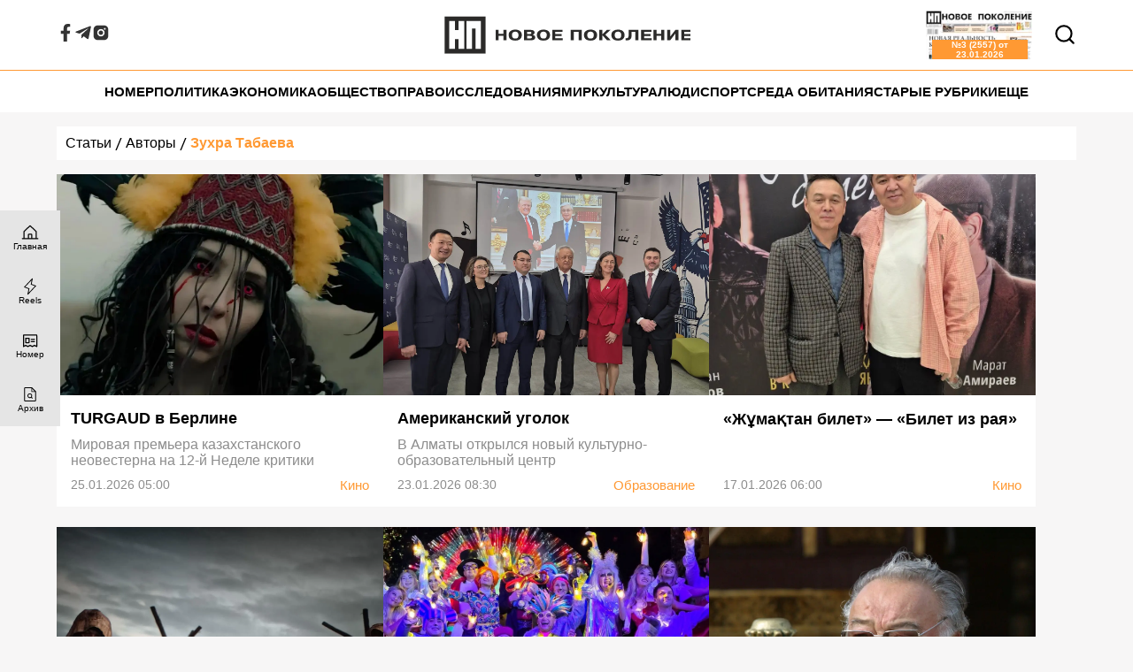

--- FILE ---
content_type: text/html; charset=utf-8
request_url: https://np.kz/authors/zuhra-tabaeva
body_size: 8634
content:
<!DOCTYPE html><html lang="ru"><head><meta charSet="utf-8"/><meta http-equiv="Content-Type" content="text/html; charset=UTF-8"/><meta name="viewport" content="width=device-width, initial-scale=1.0"/><meta name="format-detection" content="telephone=no"/><meta name="yandex-verification" content="68b15a182ab9fe4f"/><meta name="google-adsense-account" content="ca-pub-2895758471867905"/><link rel="preload" href="/_next/static/media/logo.2af022c0.svg" as="image" fetchpriority="high"/><title>Автор Зухра Табаева | Новое Поколение</title><meta name="description" content="Статьи автора Зухра Табаева газеты Новое Поколение"/><meta name="robots" content="index, follow"/><meta property="og:title" content="Автор Зухра Табаева"/><meta property="og:url" content="https://np.kz/authors/zuhra-tabaeva"/><meta property="og:image" content="https://np.kz/placeholder.webp"/><meta property="og:type" content="article"/><meta property="og:description" content="Статьи автора Зухра Табаева газеты Новое Поколение"/><meta property="og:site_name" content="Новое Поколение"/><meta property="og:locale" content="ru_RU"/><meta name="twitter:card" content="summary_large_image"/><meta name="twitter:title" content="Автор Зухра Табаева"/><meta name="twitter:description" content="Статьи автора Зухра Табаева газеты Новое Поколение"/><meta name="twitter:image" content="https://np.kz/placeholder.webp"/><meta name="next-head-count" content="21"/><link rel="manifest" href="/manifest.json"/><meta name="theme-color" content="#ff9933"/><link rel="preload" href="/_next/static/css/9b847e630912102c.css" as="style"/><link rel="stylesheet" href="/_next/static/css/9b847e630912102c.css" data-n-g=""/><link rel="preload" href="/_next/static/css/4b444fbd576aa0f3.css" as="style"/><link rel="stylesheet" href="/_next/static/css/4b444fbd576aa0f3.css" data-n-p=""/><noscript data-n-css=""></noscript><script defer="" nomodule="" src="/_next/static/chunks/polyfills-78c92fac7aa8fdd8.js"></script><script src="/_next/static/chunks/webpack-6ef43a8d4a395f49.js" defer=""></script><script src="/_next/static/chunks/framework-ecc4130bc7a58a64.js" defer=""></script><script src="/_next/static/chunks/main-8da2652f1c568f69.js" defer=""></script><script src="/_next/static/chunks/pages/_app-3bc745c9ba0c616d.js" defer=""></script><script src="/_next/static/chunks/pages/authors/%5Bauthor%5D-96e333b6afc5bf30.js" defer=""></script><script src="/_next/static/cZuXDY_zTwZ9STqxr24-l/_buildManifest.js" defer=""></script><script src="/_next/static/cZuXDY_zTwZ9STqxr24-l/_ssgManifest.js" defer=""></script></head><body><div id="__next"><header class="Header_Header__mMgvV" id="main-header"><div class="Header_Wrapper__QQt0N"><div class="Socials_Socials__1YRM5 Socials_Alternative__lIz61"><h3>Мы в соцсетях:</h3><ul><li><a aria-label="Facebook" target="_blank" href="https://www.facebook.com/profile.php?id=61552670810819&amp;mibextid=LQQJ4d"><svg stroke="currentColor" fill="currentColor" stroke-width="0" viewBox="0 0 320 512" height="1em" width="1em" xmlns="http://www.w3.org/2000/svg"><path d="M279.14 288l14.22-92.66h-88.91v-60.13c0-25.35 12.42-50.06 52.24-50.06h40.42V6.26S260.43 0 225.36 0c-73.22 0-121.08 44.38-121.08 124.72v70.62H22.89V288h81.39v224h100.17V288z"></path></svg></a></li><li><a aria-label="Telegram" target="_blank" href="https://t.me/np_newsp"><svg stroke="currentColor" fill="currentColor" stroke-width="0" viewBox="0 0 448 512" height="1em" width="1em" xmlns="http://www.w3.org/2000/svg"><path d="M446.7 98.6l-67.6 318.8c-5.1 22.5-18.4 28.1-37.3 17.5l-103-75.9-49.7 47.8c-5.5 5.5-10.1 10.1-20.7 10.1l7.4-104.9 190.9-172.5c8.3-7.4-1.8-11.5-12.9-4.1L117.8 284 16.2 252.2c-22.1-6.9-22.5-22.1 4.6-32.7L418.2 66.4c18.4-6.9 34.5 4.1 28.5 32.2z"></path></svg></a></li><li><a aria-label="Instagram" target="_blank" href="https://instagram.com/np_newsp"><svg stroke="currentColor" fill="currentColor" stroke-width="0" viewBox="0 0 24 24" height="1em" width="1em" xmlns="http://www.w3.org/2000/svg"><path d="M13.0281 2.00098C14.1535 2.00284 14.7238 2.00879 15.2166 2.02346L15.4107 2.02981C15.6349 2.03778 15.8561 2.04778 16.1228 2.06028C17.1869 2.10944 17.9128 2.27778 18.5503 2.52528C19.2094 2.77944 19.7661 3.12278 20.3219 3.67861C20.8769 4.23444 21.2203 4.79278 21.4753 5.45028C21.7219 6.08694 21.8903 6.81361 21.9403 7.87778C21.9522 8.14444 21.9618 8.36564 21.9697 8.58989L21.976 8.78397C21.9906 9.27672 21.9973 9.8471 21.9994 10.9725L22.0002 11.7182C22.0003 11.8093 22.0003 11.9033 22.0003 12.0003L22.0002 12.2824L21.9996 13.0281C21.9977 14.1535 21.9918 14.7238 21.9771 15.2166L21.9707 15.4107C21.9628 15.6349 21.9528 15.8561 21.9403 16.1228C21.8911 17.1869 21.7219 17.9128 21.4753 18.5503C21.2211 19.2094 20.8769 19.7661 20.3219 20.3219C19.7661 20.8769 19.2069 21.2203 18.5503 21.4753C17.9128 21.7219 17.1869 21.8903 16.1228 21.9403C15.8561 21.9522 15.6349 21.9618 15.4107 21.9697L15.2166 21.976C14.7238 21.9906 14.1535 21.9973 13.0281 21.9994L12.2824 22.0002C12.1913 22.0003 12.0973 22.0003 12.0003 22.0003L11.7182 22.0002L10.9725 21.9996C9.8471 21.9977 9.27672 21.9918 8.78397 21.9771L8.58989 21.9707C8.36564 21.9628 8.14444 21.9528 7.87778 21.9403C6.81361 21.8911 6.08861 21.7219 5.45028 21.4753C4.79194 21.2211 4.23444 20.8769 3.67861 20.3219C3.12278 19.7661 2.78028 19.2069 2.52528 18.5503C2.27778 17.9128 2.11028 17.1869 2.06028 16.1228C2.0484 15.8561 2.03871 15.6349 2.03086 15.4107L2.02457 15.2166C2.00994 14.7238 2.00327 14.1535 2.00111 13.0281L2.00098 10.9725C2.00284 9.8471 2.00879 9.27672 2.02346 8.78397L2.02981 8.58989C2.03778 8.36564 2.04778 8.14444 2.06028 7.87778C2.10944 6.81278 2.27778 6.08778 2.52528 5.45028C2.77944 4.79194 3.12278 4.23444 3.67861 3.67861C4.23444 3.12278 4.79278 2.78028 5.45028 2.52528C6.08778 2.27778 6.81278 2.11028 7.87778 2.06028C8.14444 2.0484 8.36564 2.03871 8.58989 2.03086L8.78397 2.02457C9.27672 2.00994 9.8471 2.00327 10.9725 2.00111L13.0281 2.00098ZM12.0003 7.00028C9.23738 7.00028 7.00028 9.23981 7.00028 12.0003C7.00028 14.7632 9.23981 17.0003 12.0003 17.0003C14.7632 17.0003 17.0003 14.7607 17.0003 12.0003C17.0003 9.23738 14.7607 7.00028 12.0003 7.00028ZM12.0003 9.00028C13.6572 9.00028 15.0003 10.3429 15.0003 12.0003C15.0003 13.6572 13.6576 15.0003 12.0003 15.0003C10.3434 15.0003 9.00028 13.6576 9.00028 12.0003C9.00028 10.3434 10.3429 9.00028 12.0003 9.00028ZM17.2503 5.50028C16.561 5.50028 16.0003 6.06018 16.0003 6.74943C16.0003 7.43867 16.5602 7.99944 17.2503 7.99944C17.9395 7.99944 18.5003 7.43954 18.5003 6.74943C18.5003 6.06018 17.9386 5.49941 17.2503 5.50028Z"></path></svg></a></li></ul></div><button class="Hamburger_Hamburger__qpdZj "><span></span><span></span><span></span></button><a class="Header_Logo__5td8J" href="/"><img alt="Новое поколение" fetchpriority="high" width="240" height="40" decoding="async" data-nimg="1" style="color:transparent" src="/_next/static/media/logo.2af022c0.svg"/></a><div><button class="Search_SearchButton__OlQzp" aria-label="Открывает поле поиска"><svg stroke="currentColor" fill="none" stroke-width="2" viewBox="0 0 24 24" stroke-linecap="round" stroke-linejoin="round" height="1em" width="1em" xmlns="http://www.w3.org/2000/svg"><circle cx="11" cy="11" r="8"></circle><line x1="21" y1="21" x2="16.65" y2="16.65"></line></svg></button><div class="Search_SearchBar__tvxV8 "><div class="Search_Search__sm_Gs"><button class="Search_CloseSearch__8IP6t" aria-label="Закрывает поле поиска"><svg stroke="currentColor" fill="none" stroke-width="2" viewBox="0 0 24 24" stroke-linecap="round" stroke-linejoin="round" height="1em" width="1em" xmlns="http://www.w3.org/2000/svg"><line x1="18" y1="6" x2="6" y2="18"></line><line x1="6" y1="6" x2="18" y2="18"></line></svg></button><input type="text" placeholder="Поиск новостей" value=""/><button aria-label="Стирает поле поиска"><svg stroke="currentColor" fill="currentColor" stroke-width="0" viewBox="0 0 16 16" height="1em" width="1em" xmlns="http://www.w3.org/2000/svg"><path d="M8.086 2.207a2 2 0 0 1 2.828 0l3.879 3.879a2 2 0 0 1 0 2.828l-5.5 5.5A2 2 0 0 1 7.879 15H5.12a2 2 0 0 1-1.414-.586l-2.5-2.5a2 2 0 0 1 0-2.828l6.879-6.879zm2.121.707a1 1 0 0 0-1.414 0L4.16 7.547l5.293 5.293 4.633-4.633a1 1 0 0 0 0-1.414l-3.879-3.879zM8.746 13.547 3.453 8.254 1.914 9.793a1 1 0 0 0 0 1.414l2.5 2.5a1 1 0 0 0 .707.293H7.88a1 1 0 0 0 .707-.293l.16-.16z"></path></svg></button></div><div class="Search_Dropdown__qUGHK "><ul class="Search_ResultsList__VIJn7"><li>Введите больше 3 букв для начала поиска.</li></ul></div></div></div></div></header><nav class="Menu_Nav__DjXx2 " id="main-menu"><ul class="Menu_MainMenu__5ABMb"><li><span>Loading...</span></li><li><span>Loading...</span></li><li><span>Loading...</span></li><li><span>Loading...</span></li><li><span>Loading...</span></li><li><span>Loading...</span></li><li><span>Loading...</span></li><li><span>Loading...</span></li><li><span>Loading...</span></li><li><span>Loading...</span></li><li><span>Loading...</span></li><li><span>Loading...</span></li></ul><ul class="Menu_ExtraMenu__Bapj8"><h3>О нас</h3><li><a href="/page/about">О газете</a></li><li><a href="/page/contacts">Контакты</a></li><li><a href="/welar">Коллажи Welar</a></li><li><a href="/page/subscribe">Подписка</a></li><li><a href="/page/adv">Реклама</a></li></ul><div class="Socials_Socials__1YRM5 "><h3>Мы в соцсетях:</h3><ul><li><a aria-label="Facebook" target="_blank" href="https://www.facebook.com/profile.php?id=61552670810819&amp;mibextid=LQQJ4d"><svg stroke="currentColor" fill="currentColor" stroke-width="0" viewBox="0 0 320 512" height="1em" width="1em" xmlns="http://www.w3.org/2000/svg"><path d="M279.14 288l14.22-92.66h-88.91v-60.13c0-25.35 12.42-50.06 52.24-50.06h40.42V6.26S260.43 0 225.36 0c-73.22 0-121.08 44.38-121.08 124.72v70.62H22.89V288h81.39v224h100.17V288z"></path></svg></a></li><li><a aria-label="Telegram" target="_blank" href="https://t.me/np_newsp"><svg stroke="currentColor" fill="currentColor" stroke-width="0" viewBox="0 0 448 512" height="1em" width="1em" xmlns="http://www.w3.org/2000/svg"><path d="M446.7 98.6l-67.6 318.8c-5.1 22.5-18.4 28.1-37.3 17.5l-103-75.9-49.7 47.8c-5.5 5.5-10.1 10.1-20.7 10.1l7.4-104.9 190.9-172.5c8.3-7.4-1.8-11.5-12.9-4.1L117.8 284 16.2 252.2c-22.1-6.9-22.5-22.1 4.6-32.7L418.2 66.4c18.4-6.9 34.5 4.1 28.5 32.2z"></path></svg></a></li><li><a aria-label="Instagram" target="_blank" href="https://instagram.com/np_newsp"><svg stroke="currentColor" fill="currentColor" stroke-width="0" viewBox="0 0 24 24" height="1em" width="1em" xmlns="http://www.w3.org/2000/svg"><path d="M13.0281 2.00098C14.1535 2.00284 14.7238 2.00879 15.2166 2.02346L15.4107 2.02981C15.6349 2.03778 15.8561 2.04778 16.1228 2.06028C17.1869 2.10944 17.9128 2.27778 18.5503 2.52528C19.2094 2.77944 19.7661 3.12278 20.3219 3.67861C20.8769 4.23444 21.2203 4.79278 21.4753 5.45028C21.7219 6.08694 21.8903 6.81361 21.9403 7.87778C21.9522 8.14444 21.9618 8.36564 21.9697 8.58989L21.976 8.78397C21.9906 9.27672 21.9973 9.8471 21.9994 10.9725L22.0002 11.7182C22.0003 11.8093 22.0003 11.9033 22.0003 12.0003L22.0002 12.2824L21.9996 13.0281C21.9977 14.1535 21.9918 14.7238 21.9771 15.2166L21.9707 15.4107C21.9628 15.6349 21.9528 15.8561 21.9403 16.1228C21.8911 17.1869 21.7219 17.9128 21.4753 18.5503C21.2211 19.2094 20.8769 19.7661 20.3219 20.3219C19.7661 20.8769 19.2069 21.2203 18.5503 21.4753C17.9128 21.7219 17.1869 21.8903 16.1228 21.9403C15.8561 21.9522 15.6349 21.9618 15.4107 21.9697L15.2166 21.976C14.7238 21.9906 14.1535 21.9973 13.0281 21.9994L12.2824 22.0002C12.1913 22.0003 12.0973 22.0003 12.0003 22.0003L11.7182 22.0002L10.9725 21.9996C9.8471 21.9977 9.27672 21.9918 8.78397 21.9771L8.58989 21.9707C8.36564 21.9628 8.14444 21.9528 7.87778 21.9403C6.81361 21.8911 6.08861 21.7219 5.45028 21.4753C4.79194 21.2211 4.23444 20.8769 3.67861 20.3219C3.12278 19.7661 2.78028 19.2069 2.52528 18.5503C2.27778 17.9128 2.11028 17.1869 2.06028 16.1228C2.0484 15.8561 2.03871 15.6349 2.03086 15.4107L2.02457 15.2166C2.00994 14.7238 2.00327 14.1535 2.00111 13.0281L2.00098 10.9725C2.00284 9.8471 2.00879 9.27672 2.02346 8.78397L2.02981 8.58989C2.03778 8.36564 2.04778 8.14444 2.06028 7.87778C2.10944 6.81278 2.27778 6.08778 2.52528 5.45028C2.77944 4.79194 3.12278 4.23444 3.67861 3.67861C4.23444 3.12278 4.79278 2.78028 5.45028 2.52528C6.08778 2.27778 6.81278 2.11028 7.87778 2.06028C8.14444 2.0484 8.36564 2.03871 8.58989 2.03086L8.78397 2.02457C9.27672 2.00994 9.8471 2.00327 10.9725 2.00111L13.0281 2.00098ZM12.0003 7.00028C9.23738 7.00028 7.00028 9.23981 7.00028 12.0003C7.00028 14.7632 9.23981 17.0003 12.0003 17.0003C14.7632 17.0003 17.0003 14.7607 17.0003 12.0003C17.0003 9.23738 14.7607 7.00028 12.0003 7.00028ZM12.0003 9.00028C13.6572 9.00028 15.0003 10.3429 15.0003 12.0003C15.0003 13.6572 13.6576 15.0003 12.0003 15.0003C10.3434 15.0003 9.00028 13.6576 9.00028 12.0003C9.00028 10.3434 10.3429 9.00028 12.0003 9.00028ZM17.2503 5.50028C16.561 5.50028 16.0003 6.06018 16.0003 6.74943C16.0003 7.43867 16.5602 7.99944 17.2503 7.99944C17.9395 7.99944 18.5003 7.43954 18.5003 6.74943C18.5003 6.06018 17.9386 5.49941 17.2503 5.50028Z"></path></svg></a></li></ul></div></nav><div class="CategoryPage_CategoryPage__FcLHv"><div class="BreadCrumbs_BreadCrumbs__5E8W8"><ul><li><a href="/news">Статьи</a></li><li><svg stroke="currentColor" fill="none" stroke-width="0" viewBox="0 0 15 15" height="1em" width="1em" xmlns="http://www.w3.org/2000/svg"><path fill-rule="evenodd" clip-rule="evenodd" d="M4.10876 14L9.46582 1H10.8178L5.46074 14H4.10876Z" fill="currentColor"></path></svg><a href="/authors">Авторы</a></li><li><svg stroke="currentColor" fill="none" stroke-width="0" viewBox="0 0 15 15" height="1em" width="1em" xmlns="http://www.w3.org/2000/svg"><path fill-rule="evenodd" clip-rule="evenodd" d="M4.10876 14L9.46582 1H10.8178L5.46074 14H4.10876Z" fill="currentColor"></path></svg><a href="/authors/zuhra-tabaeva">Зухра Табаева</a></li></ul></div><section class="NewsSection_CategoryPage___x_kS"><ul><li><a class="NewsSection_ImageLink__s0I70" href="/news/kultura/kino/turgaud-v-berline"><img alt="TURGAUD в Берлине" loading="lazy" decoding="async" data-nimg="fill" style="position:absolute;height:100%;width:100%;left:0;top:0;right:0;bottom:0;object-fit:cover;color:transparent;background-size:cover;background-position:50% 50%;background-repeat:no-repeat;background-image:url(&quot;[data-uri]&quot;)" sizes="90vw, (min-width: 1170px) 60vw" srcSet="/_next/image?url=https%3A%2F%2Fnp.admin.appstrakt.world%2Fuploads%2FTabaeva_Berlin_763585cac7.jpg&amp;w=300&amp;q=75 300w, /_next/image?url=https%3A%2F%2Fnp.admin.appstrakt.world%2Fuploads%2FTabaeva_Berlin_763585cac7.jpg&amp;w=360&amp;q=75 360w, /_next/image?url=https%3A%2F%2Fnp.admin.appstrakt.world%2Fuploads%2FTabaeva_Berlin_763585cac7.jpg&amp;w=480&amp;q=75 480w, /_next/image?url=https%3A%2F%2Fnp.admin.appstrakt.world%2Fuploads%2FTabaeva_Berlin_763585cac7.jpg&amp;w=768&amp;q=75 768w, /_next/image?url=https%3A%2F%2Fnp.admin.appstrakt.world%2Fuploads%2FTabaeva_Berlin_763585cac7.jpg&amp;w=992&amp;q=75 992w, /_next/image?url=https%3A%2F%2Fnp.admin.appstrakt.world%2Fuploads%2FTabaeva_Berlin_763585cac7.jpg&amp;w=1400&amp;q=75 1400w" src="/_next/image?url=https%3A%2F%2Fnp.admin.appstrakt.world%2Fuploads%2FTabaeva_Berlin_763585cac7.jpg&amp;w=1400&amp;q=75"/></a><div class="NewsSection_Content__f0KIb"><a href="/news/kultura/kino/turgaud-v-berline"><h2>TURGAUD в Берлине</h2><p>Мировая премьера казахстанского неовестерна на 12-й Неделе критики</p></a><div class="NewsSection_Meta__W613f"><p>25.01.2026 05:00</p><a href="/news/kultura/kino">Кино</a></div></div></li><li><a class="NewsSection_ImageLink__s0I70" href="/news/obshhestvo/obrazovanie/amerikanskij-ugolok"><img alt="Американский уголок" loading="lazy" decoding="async" data-nimg="fill" style="position:absolute;height:100%;width:100%;left:0;top:0;right:0;bottom:0;object-fit:cover;color:transparent;background-size:cover;background-position:50% 50%;background-repeat:no-repeat;background-image:url(&quot;[data-uri]&quot;)" sizes="90vw, (min-width: 1170px) 60vw" srcSet="/_next/image?url=https%3A%2F%2Fnp.admin.appstrakt.world%2Fuploads%2FTabaeva_biblioteka_2_281cb64644.jpg&amp;w=300&amp;q=75 300w, /_next/image?url=https%3A%2F%2Fnp.admin.appstrakt.world%2Fuploads%2FTabaeva_biblioteka_2_281cb64644.jpg&amp;w=360&amp;q=75 360w, /_next/image?url=https%3A%2F%2Fnp.admin.appstrakt.world%2Fuploads%2FTabaeva_biblioteka_2_281cb64644.jpg&amp;w=480&amp;q=75 480w, /_next/image?url=https%3A%2F%2Fnp.admin.appstrakt.world%2Fuploads%2FTabaeva_biblioteka_2_281cb64644.jpg&amp;w=768&amp;q=75 768w, /_next/image?url=https%3A%2F%2Fnp.admin.appstrakt.world%2Fuploads%2FTabaeva_biblioteka_2_281cb64644.jpg&amp;w=992&amp;q=75 992w, /_next/image?url=https%3A%2F%2Fnp.admin.appstrakt.world%2Fuploads%2FTabaeva_biblioteka_2_281cb64644.jpg&amp;w=1400&amp;q=75 1400w" src="/_next/image?url=https%3A%2F%2Fnp.admin.appstrakt.world%2Fuploads%2FTabaeva_biblioteka_2_281cb64644.jpg&amp;w=1400&amp;q=75"/></a><div class="NewsSection_Content__f0KIb"><a href="/news/obshhestvo/obrazovanie/amerikanskij-ugolok"><h2>Американский уголок</h2><p>В Алматы открылся новый культурно-образовательный центр</p></a><div class="NewsSection_Meta__W613f"><p>23.01.2026 08:30</p><a href="/news/obshhestvo/obrazovanie">Образование</a></div></div></li><li><a class="NewsSection_ImageLink__s0I70" href="/news/kultura/kino/zh-ma-tan-bilet-bilet-iz-raya"><img alt="«Жұмақтан билет» — «Билет из рая»" loading="lazy" decoding="async" data-nimg="fill" style="position:absolute;height:100%;width:100%;left:0;top:0;right:0;bottom:0;object-fit:cover;color:transparent;background-size:cover;background-position:50% 50%;background-repeat:no-repeat;background-image:url(&quot;[data-uri]&quot;)" sizes="90vw, (min-width: 1170px) 60vw" srcSet="/_next/image?url=https%3A%2F%2Fnp.admin.appstrakt.world%2Fuploads%2FTabaeva_kino_a5280e28d0.jpg&amp;w=300&amp;q=75 300w, /_next/image?url=https%3A%2F%2Fnp.admin.appstrakt.world%2Fuploads%2FTabaeva_kino_a5280e28d0.jpg&amp;w=360&amp;q=75 360w, /_next/image?url=https%3A%2F%2Fnp.admin.appstrakt.world%2Fuploads%2FTabaeva_kino_a5280e28d0.jpg&amp;w=480&amp;q=75 480w, /_next/image?url=https%3A%2F%2Fnp.admin.appstrakt.world%2Fuploads%2FTabaeva_kino_a5280e28d0.jpg&amp;w=768&amp;q=75 768w, /_next/image?url=https%3A%2F%2Fnp.admin.appstrakt.world%2Fuploads%2FTabaeva_kino_a5280e28d0.jpg&amp;w=992&amp;q=75 992w, /_next/image?url=https%3A%2F%2Fnp.admin.appstrakt.world%2Fuploads%2FTabaeva_kino_a5280e28d0.jpg&amp;w=1400&amp;q=75 1400w" src="/_next/image?url=https%3A%2F%2Fnp.admin.appstrakt.world%2Fuploads%2FTabaeva_kino_a5280e28d0.jpg&amp;w=1400&amp;q=75"/></a><div class="NewsSection_Content__f0KIb"><a href="/news/kultura/kino/zh-ma-tan-bilet-bilet-iz-raya"><h2>«Жұмақтан билет» — «Билет из рая»</h2><p></p></a><div class="NewsSection_Meta__W613f"><p>17.01.2026 06:00</p><a href="/news/kultura/kino">Кино</a></div></div></li><li><a class="NewsSection_ImageLink__s0I70" href="/news/kultura/kino/d-st-r-teris-bata-d-st-r-2"><img alt="«Дәстүр: Теріс бата» — «Дәстүр-2»" loading="lazy" decoding="async" data-nimg="fill" style="position:absolute;height:100%;width:100%;left:0;top:0;right:0;bottom:0;object-fit:cover;color:transparent;background-size:cover;background-position:50% 50%;background-repeat:no-repeat;background-image:url(&quot;[data-uri]&quot;)" sizes="90vw, (min-width: 1170px) 60vw" srcSet="/_next/image?url=https%3A%2F%2Fnp.admin.appstrakt.world%2Fuploads%2FNP_01_Tabaeva_D_st_r_2_2_2bd8165d8e.jpg&amp;w=300&amp;q=75 300w, /_next/image?url=https%3A%2F%2Fnp.admin.appstrakt.world%2Fuploads%2FNP_01_Tabaeva_D_st_r_2_2_2bd8165d8e.jpg&amp;w=360&amp;q=75 360w, /_next/image?url=https%3A%2F%2Fnp.admin.appstrakt.world%2Fuploads%2FNP_01_Tabaeva_D_st_r_2_2_2bd8165d8e.jpg&amp;w=480&amp;q=75 480w, /_next/image?url=https%3A%2F%2Fnp.admin.appstrakt.world%2Fuploads%2FNP_01_Tabaeva_D_st_r_2_2_2bd8165d8e.jpg&amp;w=768&amp;q=75 768w, /_next/image?url=https%3A%2F%2Fnp.admin.appstrakt.world%2Fuploads%2FNP_01_Tabaeva_D_st_r_2_2_2bd8165d8e.jpg&amp;w=992&amp;q=75 992w, /_next/image?url=https%3A%2F%2Fnp.admin.appstrakt.world%2Fuploads%2FNP_01_Tabaeva_D_st_r_2_2_2bd8165d8e.jpg&amp;w=1400&amp;q=75 1400w" src="/_next/image?url=https%3A%2F%2Fnp.admin.appstrakt.world%2Fuploads%2FNP_01_Tabaeva_D_st_r_2_2_2bd8165d8e.jpg&amp;w=1400&amp;q=75"/></a><div class="NewsSection_Content__f0KIb"><a href="/news/kultura/kino/d-st-r-teris-bata-d-st-r-2"><h2>«Дәстүр: Теріс бата» — «Дәстүр-2»</h2><p></p></a><div class="NewsSection_Meta__W613f"><p>10.01.2026 05:00</p><a href="/news/kultura/kino">Кино</a></div></div></li><li><a class="NewsSection_ImageLink__s0I70" href="/news/kultura/teatr/novogodnij-urok-lyubvi-ot-kariny-sarsenovoj"><img alt="Новогодний урок любви от Карины Сарсеновой" loading="lazy" decoding="async" data-nimg="fill" style="position:absolute;height:100%;width:100%;left:0;top:0;right:0;bottom:0;object-fit:cover;color:transparent;background-size:cover;background-position:50% 50%;background-repeat:no-repeat;background-image:url(&quot;[data-uri]&quot;)" sizes="90vw, (min-width: 1170px) 60vw" srcSet="/_next/image?url=https%3A%2F%2Fnp.admin.appstrakt.world%2Fuploads%2Fmyuzikl_8_e284f293e8.jpg&amp;w=300&amp;q=75 300w, /_next/image?url=https%3A%2F%2Fnp.admin.appstrakt.world%2Fuploads%2Fmyuzikl_8_e284f293e8.jpg&amp;w=360&amp;q=75 360w, /_next/image?url=https%3A%2F%2Fnp.admin.appstrakt.world%2Fuploads%2Fmyuzikl_8_e284f293e8.jpg&amp;w=480&amp;q=75 480w, /_next/image?url=https%3A%2F%2Fnp.admin.appstrakt.world%2Fuploads%2Fmyuzikl_8_e284f293e8.jpg&amp;w=768&amp;q=75 768w, /_next/image?url=https%3A%2F%2Fnp.admin.appstrakt.world%2Fuploads%2Fmyuzikl_8_e284f293e8.jpg&amp;w=992&amp;q=75 992w, /_next/image?url=https%3A%2F%2Fnp.admin.appstrakt.world%2Fuploads%2Fmyuzikl_8_e284f293e8.jpg&amp;w=1400&amp;q=75 1400w" src="/_next/image?url=https%3A%2F%2Fnp.admin.appstrakt.world%2Fuploads%2Fmyuzikl_8_e284f293e8.jpg&amp;w=1400&amp;q=75"/></a><div class="NewsSection_Content__f0KIb"><a href="/news/kultura/teatr/novogodnij-urok-lyubvi-ot-kariny-sarsenovoj"><h2>Новогодний урок любви от Карины Сарсеновой</h2><p>Новая постановка в театре Триумff</p></a><div class="NewsSection_Meta__W613f"><p>26.12.2025 08:00</p><a href="/news/kultura/teatr">Театр</a></div></div></li><li><a class="NewsSection_ImageLink__s0I70" href="/news/lyudi/lichnost/kumir-vsej-strany"><img alt="Кумир всей страны" loading="lazy" decoding="async" data-nimg="fill" style="position:absolute;height:100%;width:100%;left:0;top:0;right:0;bottom:0;object-fit:cover;color:transparent;background-size:cover;background-position:50% 50%;background-repeat:no-repeat;background-image:url(&quot;[data-uri]&quot;)" sizes="90vw, (min-width: 1170px) 60vw" srcSet="/_next/image?url=https%3A%2F%2Fnp.admin.appstrakt.world%2Fuploads%2FAshimov_7_0c00b98c34.jpg&amp;w=300&amp;q=75 300w, /_next/image?url=https%3A%2F%2Fnp.admin.appstrakt.world%2Fuploads%2FAshimov_7_0c00b98c34.jpg&amp;w=360&amp;q=75 360w, /_next/image?url=https%3A%2F%2Fnp.admin.appstrakt.world%2Fuploads%2FAshimov_7_0c00b98c34.jpg&amp;w=480&amp;q=75 480w, /_next/image?url=https%3A%2F%2Fnp.admin.appstrakt.world%2Fuploads%2FAshimov_7_0c00b98c34.jpg&amp;w=768&amp;q=75 768w, /_next/image?url=https%3A%2F%2Fnp.admin.appstrakt.world%2Fuploads%2FAshimov_7_0c00b98c34.jpg&amp;w=992&amp;q=75 992w, /_next/image?url=https%3A%2F%2Fnp.admin.appstrakt.world%2Fuploads%2FAshimov_7_0c00b98c34.jpg&amp;w=1400&amp;q=75 1400w" src="/_next/image?url=https%3A%2F%2Fnp.admin.appstrakt.world%2Fuploads%2FAshimov_7_0c00b98c34.jpg&amp;w=1400&amp;q=75"/></a><div class="NewsSection_Content__f0KIb"><a href="/news/lyudi/lichnost/kumir-vsej-strany"><h2>Кумир всей страны</h2><p>В последний путь проводили Асанали Ашимова</p></a><div class="NewsSection_Meta__W613f"><p>26.12.2025 06:00</p><a href="/news/lyudi/lichnost">Личность</a></div></div></li><li><a class="NewsSection_ImageLink__s0I70" href="/news/obshhestvo/detskij-mir/bebi-teatr-na-novyj-god"><img alt="Бэби-театр на Новый год" loading="lazy" decoding="async" data-nimg="fill" style="position:absolute;height:100%;width:100%;left:0;top:0;right:0;bottom:0;object-fit:cover;color:transparent;background-size:cover;background-position:50% 50%;background-repeat:no-repeat;background-image:url(&quot;[data-uri]&quot;)" sizes="90vw, (min-width: 1170px) 60vw" srcSet="/_next/image?url=https%3A%2F%2Fnp.admin.appstrakt.world%2Fuploads%2FTabaeva_teatr_11fffbb9c6.jpg&amp;w=300&amp;q=75 300w, /_next/image?url=https%3A%2F%2Fnp.admin.appstrakt.world%2Fuploads%2FTabaeva_teatr_11fffbb9c6.jpg&amp;w=360&amp;q=75 360w, /_next/image?url=https%3A%2F%2Fnp.admin.appstrakt.world%2Fuploads%2FTabaeva_teatr_11fffbb9c6.jpg&amp;w=480&amp;q=75 480w, /_next/image?url=https%3A%2F%2Fnp.admin.appstrakt.world%2Fuploads%2FTabaeva_teatr_11fffbb9c6.jpg&amp;w=768&amp;q=75 768w, /_next/image?url=https%3A%2F%2Fnp.admin.appstrakt.world%2Fuploads%2FTabaeva_teatr_11fffbb9c6.jpg&amp;w=992&amp;q=75 992w, /_next/image?url=https%3A%2F%2Fnp.admin.appstrakt.world%2Fuploads%2FTabaeva_teatr_11fffbb9c6.jpg&amp;w=1400&amp;q=75 1400w" src="/_next/image?url=https%3A%2F%2Fnp.admin.appstrakt.world%2Fuploads%2FTabaeva_teatr_11fffbb9c6.jpg&amp;w=1400&amp;q=75"/></a><div class="NewsSection_Content__f0KIb"><a href="/news/obshhestvo/detskij-mir/bebi-teatr-na-novyj-god"><h2>Бэби-театр на Новый год</h2><p>Алматинские спектакли для самых маленьких зрителей</p></a><div class="NewsSection_Meta__W613f"><p>20.12.2025 05:30</p><a href="/news/obshhestvo/detskij-mir">Детский мир</a></div></div></li><li><a class="NewsSection_ImageLink__s0I70" href="/news/kultura/kino/odin-iz-20"><img alt="Один из 20..." loading="lazy" decoding="async" data-nimg="fill" style="position:absolute;height:100%;width:100%;left:0;top:0;right:0;bottom:0;object-fit:cover;color:transparent;background-size:cover;background-position:50% 50%;background-repeat:no-repeat;background-image:url(&quot;[data-uri]&quot;)" sizes="90vw, (min-width: 1170px) 60vw" srcSet="/_next/image?url=https%3A%2F%2Fnp.admin.appstrakt.world%2Fuploads%2Ftabaeva_kino_d62105d607.JPG&amp;w=300&amp;q=75 300w, /_next/image?url=https%3A%2F%2Fnp.admin.appstrakt.world%2Fuploads%2Ftabaeva_kino_d62105d607.JPG&amp;w=360&amp;q=75 360w, /_next/image?url=https%3A%2F%2Fnp.admin.appstrakt.world%2Fuploads%2Ftabaeva_kino_d62105d607.JPG&amp;w=480&amp;q=75 480w, /_next/image?url=https%3A%2F%2Fnp.admin.appstrakt.world%2Fuploads%2Ftabaeva_kino_d62105d607.JPG&amp;w=768&amp;q=75 768w, /_next/image?url=https%3A%2F%2Fnp.admin.appstrakt.world%2Fuploads%2Ftabaeva_kino_d62105d607.JPG&amp;w=992&amp;q=75 992w, /_next/image?url=https%3A%2F%2Fnp.admin.appstrakt.world%2Fuploads%2Ftabaeva_kino_d62105d607.JPG&amp;w=1400&amp;q=75 1400w" src="/_next/image?url=https%3A%2F%2Fnp.admin.appstrakt.world%2Fuploads%2Ftabaeva_kino_d62105d607.JPG&amp;w=1400&amp;q=75"/></a><div class="NewsSection_Content__f0KIb"><a href="/news/kultura/kino/odin-iz-20"><h2>Один из 20...</h2><p>Памяти Кэри-Хироюки Тагавы</p></a><div class="NewsSection_Meta__W613f"><p>14.12.2025 06:30</p><a href="/news/kultura/kino">Кино</a></div></div></li><li><a class="NewsSection_ImageLink__s0I70" href="/news/kultura/kino/polskoe-kino-v-almaty"><img alt="Польское кино в Алматы" loading="lazy" decoding="async" data-nimg="fill" style="position:absolute;height:100%;width:100%;left:0;top:0;right:0;bottom:0;object-fit:cover;color:transparent;background-size:cover;background-position:50% 50%;background-repeat:no-repeat;background-image:url(&quot;[data-uri]&quot;)" sizes="90vw, (min-width: 1170px) 60vw" srcSet="/_next/image?url=https%3A%2F%2Fnp.admin.appstrakt.world%2Fuploads%2FTabaeva_polskoe_kino_026d0cc5ab.jpg&amp;w=300&amp;q=75 300w, /_next/image?url=https%3A%2F%2Fnp.admin.appstrakt.world%2Fuploads%2FTabaeva_polskoe_kino_026d0cc5ab.jpg&amp;w=360&amp;q=75 360w, /_next/image?url=https%3A%2F%2Fnp.admin.appstrakt.world%2Fuploads%2FTabaeva_polskoe_kino_026d0cc5ab.jpg&amp;w=480&amp;q=75 480w, /_next/image?url=https%3A%2F%2Fnp.admin.appstrakt.world%2Fuploads%2FTabaeva_polskoe_kino_026d0cc5ab.jpg&amp;w=768&amp;q=75 768w, /_next/image?url=https%3A%2F%2Fnp.admin.appstrakt.world%2Fuploads%2FTabaeva_polskoe_kino_026d0cc5ab.jpg&amp;w=992&amp;q=75 992w, /_next/image?url=https%3A%2F%2Fnp.admin.appstrakt.world%2Fuploads%2FTabaeva_polskoe_kino_026d0cc5ab.jpg&amp;w=1400&amp;q=75 1400w" src="/_next/image?url=https%3A%2F%2Fnp.admin.appstrakt.world%2Fuploads%2FTabaeva_polskoe_kino_026d0cc5ab.jpg&amp;w=1400&amp;q=75"/></a><div class="NewsSection_Content__f0KIb"><a href="/news/kultura/kino/polskoe-kino-v-almaty"><h2>Польское кино в Алматы</h2><p>Казахстанский зритель увидел кинофильмы в рамках фестиваля «Висла»</p></a><div class="NewsSection_Meta__W613f"><p>06.12.2025 05:00</p><a href="/news/kultura/kino">Кино</a></div></div></li></ul></section><nav class="Pagination_Pagination__ClPbe"><a class="Pagination_Active__D7nQe" href="/authors/zuhra-tabaeva/page/1">1</a><a href="/authors/zuhra-tabaeva/page/2">2</a><button><svg stroke="currentColor" fill="currentColor" stroke-width="0" viewBox="0 0 24 24" height="1em" width="1em" xmlns="http://www.w3.org/2000/svg"><path d="M10.296 7.71 14.621 12l-4.325 4.29 1.408 1.42L17.461 12l-5.757-5.71z"></path><path d="M6.704 6.29 5.296 7.71 9.621 12l-4.325 4.29 1.408 1.42L12.461 12z"></path></svg></button></nav></div><footer class="Footer_Footer___c5ry" id="main-footer"><div class="Footer_Wrapper__KmRId"><ul><li><a href="/page/about">О газете</a></li><li><a href="/page/contacts">Контакты</a></li><li><a href="/page/subscribe">Подписка</a></li><li><a href="/page/adv">Реклама</a></li><li><a href="/search">Поиск по сайту</a></li></ul><div class="Socials_Socials__1YRM5 "><h3>Мы в соцсетях:</h3><ul><li><a aria-label="Facebook" target="_blank" href="https://www.facebook.com/profile.php?id=61552670810819&amp;mibextid=LQQJ4d"><svg stroke="currentColor" fill="currentColor" stroke-width="0" viewBox="0 0 320 512" height="1em" width="1em" xmlns="http://www.w3.org/2000/svg"><path d="M279.14 288l14.22-92.66h-88.91v-60.13c0-25.35 12.42-50.06 52.24-50.06h40.42V6.26S260.43 0 225.36 0c-73.22 0-121.08 44.38-121.08 124.72v70.62H22.89V288h81.39v224h100.17V288z"></path></svg></a></li><li><a aria-label="Telegram" target="_blank" href="https://t.me/np_newsp"><svg stroke="currentColor" fill="currentColor" stroke-width="0" viewBox="0 0 448 512" height="1em" width="1em" xmlns="http://www.w3.org/2000/svg"><path d="M446.7 98.6l-67.6 318.8c-5.1 22.5-18.4 28.1-37.3 17.5l-103-75.9-49.7 47.8c-5.5 5.5-10.1 10.1-20.7 10.1l7.4-104.9 190.9-172.5c8.3-7.4-1.8-11.5-12.9-4.1L117.8 284 16.2 252.2c-22.1-6.9-22.5-22.1 4.6-32.7L418.2 66.4c18.4-6.9 34.5 4.1 28.5 32.2z"></path></svg></a></li><li><a aria-label="Instagram" target="_blank" href="https://instagram.com/np_newsp"><svg stroke="currentColor" fill="currentColor" stroke-width="0" viewBox="0 0 24 24" height="1em" width="1em" xmlns="http://www.w3.org/2000/svg"><path d="M13.0281 2.00098C14.1535 2.00284 14.7238 2.00879 15.2166 2.02346L15.4107 2.02981C15.6349 2.03778 15.8561 2.04778 16.1228 2.06028C17.1869 2.10944 17.9128 2.27778 18.5503 2.52528C19.2094 2.77944 19.7661 3.12278 20.3219 3.67861C20.8769 4.23444 21.2203 4.79278 21.4753 5.45028C21.7219 6.08694 21.8903 6.81361 21.9403 7.87778C21.9522 8.14444 21.9618 8.36564 21.9697 8.58989L21.976 8.78397C21.9906 9.27672 21.9973 9.8471 21.9994 10.9725L22.0002 11.7182C22.0003 11.8093 22.0003 11.9033 22.0003 12.0003L22.0002 12.2824L21.9996 13.0281C21.9977 14.1535 21.9918 14.7238 21.9771 15.2166L21.9707 15.4107C21.9628 15.6349 21.9528 15.8561 21.9403 16.1228C21.8911 17.1869 21.7219 17.9128 21.4753 18.5503C21.2211 19.2094 20.8769 19.7661 20.3219 20.3219C19.7661 20.8769 19.2069 21.2203 18.5503 21.4753C17.9128 21.7219 17.1869 21.8903 16.1228 21.9403C15.8561 21.9522 15.6349 21.9618 15.4107 21.9697L15.2166 21.976C14.7238 21.9906 14.1535 21.9973 13.0281 21.9994L12.2824 22.0002C12.1913 22.0003 12.0973 22.0003 12.0003 22.0003L11.7182 22.0002L10.9725 21.9996C9.8471 21.9977 9.27672 21.9918 8.78397 21.9771L8.58989 21.9707C8.36564 21.9628 8.14444 21.9528 7.87778 21.9403C6.81361 21.8911 6.08861 21.7219 5.45028 21.4753C4.79194 21.2211 4.23444 20.8769 3.67861 20.3219C3.12278 19.7661 2.78028 19.2069 2.52528 18.5503C2.27778 17.9128 2.11028 17.1869 2.06028 16.1228C2.0484 15.8561 2.03871 15.6349 2.03086 15.4107L2.02457 15.2166C2.00994 14.7238 2.00327 14.1535 2.00111 13.0281L2.00098 10.9725C2.00284 9.8471 2.00879 9.27672 2.02346 8.78397L2.02981 8.58989C2.03778 8.36564 2.04778 8.14444 2.06028 7.87778C2.10944 6.81278 2.27778 6.08778 2.52528 5.45028C2.77944 4.79194 3.12278 4.23444 3.67861 3.67861C4.23444 3.12278 4.79278 2.78028 5.45028 2.52528C6.08778 2.27778 6.81278 2.11028 7.87778 2.06028C8.14444 2.0484 8.36564 2.03871 8.58989 2.03086L8.78397 2.02457C9.27672 2.00994 9.8471 2.00327 10.9725 2.00111L13.0281 2.00098ZM12.0003 7.00028C9.23738 7.00028 7.00028 9.23981 7.00028 12.0003C7.00028 14.7632 9.23981 17.0003 12.0003 17.0003C14.7632 17.0003 17.0003 14.7607 17.0003 12.0003C17.0003 9.23738 14.7607 7.00028 12.0003 7.00028ZM12.0003 9.00028C13.6572 9.00028 15.0003 10.3429 15.0003 12.0003C15.0003 13.6572 13.6576 15.0003 12.0003 15.0003C10.3434 15.0003 9.00028 13.6576 9.00028 12.0003C9.00028 10.3434 10.3429 9.00028 12.0003 9.00028ZM17.2503 5.50028C16.561 5.50028 16.0003 6.06018 16.0003 6.74943C16.0003 7.43867 16.5602 7.99944 17.2503 7.99944C17.9395 7.99944 18.5003 7.43954 18.5003 6.74943C18.5003 6.06018 17.9386 5.49941 17.2503 5.50028Z"></path></svg></a></li></ul></div></div></footer><aside class="Navbar_Navbar__jT8pP false" id="main-nav"><nav><a class="" aria-label="Главная страница" href="/"><svg stroke="currentColor" fill="currentColor" stroke-width="0" viewBox="0 0 256 256" height="1em" width="1em" xmlns="http://www.w3.org/2000/svg"><path d="M240,208H224V115.55a16,16,0,0,0-5.17-11.78l-80-75.48a1.14,1.14,0,0,1-.11-.11,16,16,0,0,0-21.53,0l-.11.11L37.17,103.77A16,16,0,0,0,32,115.55V208H16a8,8,0,0,0,0,16H240a8,8,0,0,0,0-16ZM48,115.55l.11-.1L128,40l79.9,75.43.11.1V208H160V160a16,16,0,0,0-16-16H112a16,16,0,0,0-16,16v48H48ZM144,208H112V160h32Z"></path></svg><span>Главная</span></a><a class="" aria-label="Reels" href="/reels"><svg stroke="currentColor" fill="currentColor" stroke-width="0" viewBox="0 0 256 256" height="1em" width="1em" xmlns="http://www.w3.org/2000/svg"><path d="M213.84,118.63a6,6,0,0,0-3.73-4.25L150.88,92.17l15-75a6,6,0,0,0-10.27-5.27l-112,120a6,6,0,0,0,2.28,9.71l59.23,22.21-15,75a6,6,0,0,0,3.14,6.52A6.07,6.07,0,0,0,96,246a6,6,0,0,0,4.39-1.91l112-120A6,6,0,0,0,213.84,118.63ZM106,220.46l11.85-59.28a6,6,0,0,0-3.77-6.8l-55.6-20.85,91.46-98L138.12,94.82a6,6,0,0,0,3.77,6.8l55.6,20.85Z"></path></svg><span>Reels</span></a><a class="" aria-label="Номер" href="/vypuski"><svg stroke="currentColor" fill="currentColor" stroke-width="0" viewBox="0 0 256 256" height="1em" width="1em" xmlns="http://www.w3.org/2000/svg"><path d="M216,40H40A16,16,0,0,0,24,56V216a8,8,0,0,0,11.58,7.15L64,208.94l28.42,14.21a8,8,0,0,0,7.16,0L128,208.94l28.42,14.21a8,8,0,0,0,7.16,0L192,208.94l28.42,14.21A8,8,0,0,0,232,216V56A16,16,0,0,0,216,40Zm0,163.06-20.42-10.22a8,8,0,0,0-7.16,0L160,207.06l-28.42-14.22a8,8,0,0,0-7.16,0L96,207.06,67.58,192.84a8,8,0,0,0-7.16,0L40,203.06V56H216ZM136,112a8,8,0,0,1,8-8h48a8,8,0,0,1,0,16H144A8,8,0,0,1,136,112Zm0,32a8,8,0,0,1,8-8h48a8,8,0,0,1,0,16H144A8,8,0,0,1,136,144ZM64,168h48a8,8,0,0,0,8-8V96a8,8,0,0,0-8-8H64a8,8,0,0,0-8,8v64A8,8,0,0,0,64,168Zm8-64h32v48H72Z"></path></svg><span>Номер</span></a><a class="" aria-label="Архив" href="/archive/2026-01-26/1"><svg stroke="currentColor" fill="currentColor" stroke-width="0" viewBox="0 0 256 256" height="1em" width="1em" xmlns="http://www.w3.org/2000/svg"><path d="M212.24,83.76l-56-56A6,6,0,0,0,152,26H56A14,14,0,0,0,42,40V216a14,14,0,0,0,14,14H200a14,14,0,0,0,14-14V88A6,6,0,0,0,212.24,83.76ZM158,46.48,193.52,82H158ZM200,218H56a2,2,0,0,1-2-2V40a2,2,0,0,1,2-2h90V88a6,6,0,0,0,6,6h50V216A2,2,0,0,1,200,218Zm-48.11-50.59a34.05,34.05,0,1,0-8.48,8.48l12.35,12.35a6,6,0,0,0,8.48-8.48ZM102,148a22,22,0,1,1,22,22A22,22,0,0,1,102,148Z"></path></svg><span>Архив</span></a></nav></aside></div><script id="__NEXT_DATA__" type="application/json">{"props":{"pageProps":{"data":{"id":"9","name":"Зухра Табаева","slug":"/authors/zuhra-tabaeva","total":19,"articles":[{"id":"9943","title":"TURGAUD в Берлине","excerpt":"Мировая премьера казахстанского неовестерна на 12-й Неделе критики","datetime":"2026-01-25T05:00:00.000Z","type":null,"slug":"/news/kultura/kino/turgaud-v-berline","categories":[{"id":"7","name":"Культура","slug":"/news/kultura"}],"subcategories":[{"id":"28","name":"Кино","slug":"/news/kultura/kino"}],"picture":{"url":"https://np.admin.appstrakt.world/uploads/Tabaeva_Berlin_763585cac7.jpg","width":1200,"height":675}},{"id":"9927","title":"Американский уголок","excerpt":"В Алматы открылся новый культурно-образовательный центр","datetime":"2026-01-23T08:30:02.940Z","type":null,"slug":"/news/obshhestvo/obrazovanie/amerikanskij-ugolok","categories":[{"id":"3","name":"Общество","slug":"/news/obshhestvo"}],"subcategories":[{"id":"10","name":"Образование","slug":"/news/obshhestvo/obrazovanie"}],"picture":{"url":"https://np.admin.appstrakt.world/uploads/Tabaeva_biblioteka_2_281cb64644.jpg","width":3000,"height":4000}},{"id":"9877","title":"«Жұмақтан билет» — «Билет из рая»","excerpt":null,"datetime":"2026-01-17T06:00:00.000Z","type":null,"slug":"/news/kultura/kino/zh-ma-tan-bilet-bilet-iz-raya","categories":[{"id":"7","name":"Культура","slug":"/news/kultura"}],"subcategories":[{"id":"28","name":"Кино","slug":"/news/kultura/kino"}],"picture":{"url":"https://np.admin.appstrakt.world/uploads/Tabaeva_kino_a5280e28d0.jpg","width":900,"height":1200}},{"id":"9819","title":"«Дәстүр: Теріс бата» — «Дәстүр-2»","excerpt":null,"datetime":"2026-01-10T05:00:00.000Z","type":null,"slug":"/news/kultura/kino/d-st-r-teris-bata-d-st-r-2","categories":[{"id":"7","name":"Культура","slug":"/news/kultura"}],"subcategories":[{"id":"28","name":"Кино","slug":"/news/kultura/kino"}],"picture":{"url":"https://np.admin.appstrakt.world/uploads/NP_01_Tabaeva_D_st_r_2_2_2bd8165d8e.jpg","width":3000,"height":2201}},{"id":"9752","title":"Новогодний урок любви от Карины Сарсеновой","excerpt":"Новая постановка в театре Триумff","datetime":"2025-12-26T08:00:00.000Z","type":"Glavnye_novosti","slug":"/news/kultura/teatr/novogodnij-urok-lyubvi-ot-kariny-sarsenovoj","categories":[{"id":"7","name":"Культура","slug":"/news/kultura"}],"subcategories":[{"id":"27","name":"Театр","slug":"/news/kultura/teatr"}],"picture":{"url":"https://np.admin.appstrakt.world/uploads/myuzikl_8_e284f293e8.jpg","width":1200,"height":692}},{"id":"9754","title":"Кумир всей страны","excerpt":"В последний путь проводили Асанали Ашимова","datetime":"2025-12-26T06:00:00.000Z","type":"Glavnye_novosti","slug":"/news/lyudi/lichnost/kumir-vsej-strany","categories":[{"id":"8","name":"Люди","slug":"/news/lyudi"}],"subcategories":[{"id":"31","name":"Личность","slug":"/news/lyudi/lichnost"}],"picture":{"url":"https://np.admin.appstrakt.world/uploads/Ashimov_7_0c00b98c34.jpg","width":1772,"height":1254}},{"id":"9709","title":"Бэби-театр на Новый год","excerpt":"Алматинские спектакли для самых маленьких зрителей","datetime":"2025-12-20T05:30:00.000Z","type":null,"slug":"/news/obshhestvo/detskij-mir/bebi-teatr-na-novyj-god","categories":[{"id":"3","name":"Общество","slug":"/news/obshhestvo"}],"subcategories":[{"id":"13","name":"Детский мир","slug":"/news/obshhestvo/detskij-mir"}],"picture":{"url":"https://np.admin.appstrakt.world/uploads/Tabaeva_teatr_11fffbb9c6.jpg","width":1200,"height":800}},{"id":"9667","title":"Один из 20...","excerpt":"Памяти Кэри-Хироюки Тагавы","datetime":"2025-12-14T06:30:00.000Z","type":null,"slug":"/news/kultura/kino/odin-iz-20","categories":[{"id":"7","name":"Культура","slug":"/news/kultura"}],"subcategories":[{"id":"28","name":"Кино","slug":"/news/kultura/kino"}],"picture":{"url":"https://np.admin.appstrakt.world/uploads/tabaeva_kino_d62105d607.JPG","width":1200,"height":1756}},{"id":"9601","title":"Польское кино в Алматы","excerpt":"Казахстанский зритель увидел кинофильмы в рамках фестиваля «Висла»","datetime":"2025-12-06T05:00:00.000Z","type":null,"slug":"/news/kultura/kino/polskoe-kino-v-almaty","categories":[{"id":"7","name":"Культура","slug":"/news/kultura"}],"subcategories":[{"id":"28","name":"Кино","slug":"/news/kultura/kino"}],"picture":{"url":"https://np.admin.appstrakt.world/uploads/Tabaeva_polskoe_kino_026d0cc5ab.jpg","width":1200,"height":900}}]}},"__N_SSG":true},"page":"/authors/[author]","query":{"author":"zuhra-tabaeva"},"buildId":"cZuXDY_zTwZ9STqxr24-l","isFallback":false,"isExperimentalCompile":false,"gsp":true,"scriptLoader":[{"id":"yads","dangerouslySetInnerHTML":{"__html":"\n              window.yaContextCb=window.yaContextCb||[]\n              "},"strategy":"afterInteractive"},{"src":"https://yandex.ru/ads/system/context.js","strategy":"afterInteractive"},{"src":"https://www.googletagmanager.com/gtag/js?id=G-K39VM614FY","strategy":"afterInteractive"},{"id":"ymetrika","dangerouslySetInnerHTML":{"__html":"\n                (function(m,e,t,r,i,k,a){m[i]=m[i]||function(){(m[i].a=m[i].a||[]).push(arguments)};\n                m[i].l=1*new Date();k=e.createElement(t),a=e.getElementsByTagName(t)[0],k.async=1,k.src=r,a.parentNode.insertBefore(k,a)})\n                (window, document, \"script\", \"https://mc.yandex.ru/metrika/tag.js\", \"ym\");\n      \n                ym(96017884, \"init\", {\n                      clickmap:true,\n                      trackLinks:true,\n                      accurateTrackBounce:true,\n                      webvisor:true\n                });\n              "},"strategy":"afterInteractive"},{"id":"gtag","dangerouslySetInnerHTML":{"__html":"\n                window.dataLayer = window.dataLayer || [];\n                function gtag(){dataLayer.push(arguments);}\n                gtag('js', new Date());\n              \n                gtag('config', 'G-K39VM614FY');\n              "},"strategy":"afterInteractive"}]}</script></body></html>

--- FILE ---
content_type: text/css; charset=UTF-8
request_url: https://np.kz/_next/static/css/9b847e630912102c.css
body_size: 8972
content:
.Stories_Stories__n1QuH{margin:20px 0}.Stories_Stories__n1QuH ul{display:flex;gap:20px;overflow-x:auto;overflow-y:hidden;white-space:nowrap;width:100%}.Stories_Stories__n1QuH ul li{display:flex;flex-direction:column;align-items:center;width:75px;gap:7px}.Stories_Stories__n1QuH ul li:first-child{margin-left:20px}.Stories_Stories__n1QuH ul li:last-child{margin-right:20px}.Stories_Stories__n1QuH ul li h3{text-align:center;white-space:normal;font-size:10px}.Stories_Stories__n1QuH ul::-webkit-scrollbar{display:none}.Stories_Stories__n1QuH ul button{display:block;width:75px;height:75px;border-radius:50%;overflow:hidden;position:relative;border:2px solid var(--color-main)}.Stories_Stories__n1QuH ul button:after{content:"";background:linear-gradient(0deg,rgba(0,0,0,.35),rgba(0,0,0,.1));position:absolute;top:0;left:0;width:100%;height:100%;z-index:1;pointer-events:none}.Stories_Stories__n1QuH ul img{width:100%;height:100%;object-fit:cover}.Stories_StoriesWrapper__ofHNU{height:100%;width:100%;background-color:#add8e6;overflow:hidden;position:fixed;top:0;left:0;z-index:99}.Stories_StoriesWrapper__ofHNU:before{content:"";background:linear-gradient(0deg,rgba(0,0,0,.9),rgba(0,0,0,.3));position:absolute;top:0;left:0;width:100%;height:100%;z-index:1;pointer-events:none}.Stories_StoriesWrapper__ofHNU .Stories_SingleStory__ry_Da{width:100%;height:100%;position:relative}.Stories_StoriesWrapper__ofHNU .Stories_SingleStory__ry_Da.Stories_Hinted__KOqKw:before{content:"";position:absolute;top:calc(50% - 12.5px);right:30px;display:block;background-color:hsla(0,0%,55%,.2);height:25px;width:25px;border-radius:25px;z-index:999}.Stories_StoriesWrapper__ofHNU .Stories_SingleStory__ry_Da.Stories_Hinted__KOqKw:after{content:"";position:absolute;top:calc(50% - 12.5px);right:30px;height:25px;width:25px;border-radius:50%;z-index:999;background-color:hsla(0,0%,55%,.6);transform:scale(0);opacity:1;animation:Stories_tap__AOScQ 1.5s infinite}.Stories_StoriesWrapper__ofHNU .Stories_SingleStory__ry_Da.Stories_Hinted__KOqKw.Stories_HintedLeft__QLNdW:after,.Stories_StoriesWrapper__ofHNU .Stories_SingleStory__ry_Da.Stories_Hinted__KOqKw.Stories_HintedLeft__QLNdW:before{right:auto;left:30px}.Stories_StoriesWrapper__ofHNU .Stories_SingleStory__ry_Da img{width:100%;height:100%;object-fit:cover;animation:Stories_animate__dWCx_ 15s ease infinite alternate}@keyframes Stories_tap__AOScQ{to{transform:scale(2);opacity:0}}.Stories_Info__CbtnA{position:absolute;display:flex;flex-direction:column;justify-content:space-between;height:100%;width:100%;top:0;left:0;transition:all .3s ease;color:var(--color-accent);z-index:3;padding:4em 1.5em 1.5em}.Stories_Info__CbtnA header{margin-bottom:1.5em}.Stories_Info__CbtnA h2{animation:Stories_from-top__f6WGK .5s ease;animation-fill-mode:both}.Stories_Info__CbtnA .Stories_goTo__HBnwc{align-self:center;animation:Stories_from-top__f6WGK .5s 1s both,Stories_jiggle__FkUi_ 1s ease 2s infinite alternate both;display:flex;flex-direction:column;align-items:center;gap:10px;font-size:.7em}.Stories_Info__CbtnA .Stories_goTo__HBnwc svg{transition:all .5s ease}.Stories_Content__Xgyk_{width:80%;margin:auto 0 2em auto;overflow-y:auto;z-index:3;background-color:transparent;animation:Stories_from-top__f6WGK .8s ease;animation-fill-mode:both;animation-delay:.5s;text-align:right;-ms-overflow-style:none;scrollbar-width:none}.Stories_Content__Xgyk_ *{background-color:transparent!important;font-family:inherit!important;font-size:16px!important;color:var(--color-accent)!important}.Stories_Content__Xgyk_::-webkit-scrollbar{display:none}.Stories_StoryContent__wSUSA{color:var(--color-white);font-size:15px}.Stories_StoryContent__wSUSA *{overflow:hidden;text-overflow:ellipsis}.Stories_StoryContent__wSUSA ul{padding-left:1.1em}@keyframes Stories_animate__dWCx_{0%{object-position:left}to{object-position:right}}@keyframes Stories_from-top__f6WGK{0%{opacity:0;transform:translateY(100%)}to{opacity:1;transform:translateY(0)}}@keyframes Stories_jiggle__FkUi_{0%{transform:translateY(-10px)}to{transform:translateY(0)}}.Stories_Skeleton__lgt2L button,.Stories_Skeleton__lgt2L span{background:linear-gradient(120deg,#e5e5e5 30%,#f2f2f2 38%,#f2f2f2 40%,#e5e5e5 48%);background-size:300%;background-position:100% 0;animation:Stories_anim__2rGeA 1.5s infinite}.Stories_Skeleton__lgt2L span{display:block;width:50px;height:14px}@keyframes Stories_anim__2rGeA{to{background-position:-100% 0}}.Stories_Progress__cajg7{width:0;position:fixed;top:10px;left:5%;height:3px;background-color:var(--color-main);z-index:100;animation:Stories_progressAnimation__zKFkb 14s linear forwards}.Stories_Close__3Glmj{position:fixed;top:15px;right:15px;font-size:2em;z-index:99;color:var(--color-white)}@keyframes Stories_progressAnimation__zKFkb{0%{width:0}to{width:90%}}@media(max-width:991px){.Stories_Announcement__PZxoX button{border-color:var(--color-main);border-width:3px!important}.Stories_Announcement__PZxoX button:before{content:"Афиша";position:absolute;display:block;text-align:center;font-weight:700;bottom:0;left:0;width:100%;font-size:8px;z-index:2;background-color:var(--color-main)}}@media(min-width:992px){.Stories_Stories__n1QuH{padding:0}.Stories_Stories__n1QuH ul{gap:0;justify-content:center;overflow:visible}.Stories_Stories__n1QuH ul li{width:70px}.Stories_Stories__n1QuH ul li button{border-color:transparent;border-radius:0;width:70px;height:185px;transition:.2s ease}.Stories_Stories__n1QuH ul li button:hover{transform:scale3d(1.05,1.05,1.05)}.Stories_Stories__n1QuH ul li h3{display:none}.Stories_Stories__n1QuH ul .Stories_Announcement__PZxoX button{border-color:var(--color-main);border-width:2px}.Stories_Stories__n1QuH ul .Stories_Announcement__PZxoX button:before{content:"Афиша";font-weight:700;position:absolute;display:block;text-align:center;font-size:10px;top:0;left:0;width:100%;z-index:2;background-color:var(--color-main)}.Stories_StoriesWrapper__ofHNU .Stories_AnnouncementStory__YQlNE{background-color:#333}.Stories_StoriesWrapper__ofHNU .Stories_AnnouncementStory__YQlNE img{display:block;margin:0 auto;width:auto;height:100%;animation:Stories_animate__dWCx_ 15s ease infinite alternate}}.Menu_Nav__DjXx2{position:fixed;top:0;left:0;width:75%;padding-top:75px;height:100%;overflow-y:auto;display:none;flex-direction:column;background:var(--color-white);z-index:15;animation:Menu_fromLeft__xe4Z2 .3s ease}.Menu_Nav__DjXx2.Menu_Show__dSziU{display:flex}.Menu_Nav__DjXx2::-webkit-scrollbar{width:3px}.Menu_Nav__DjXx2::-webkit-scrollbar-thumb{background-color:var(--color-main)}.Menu_Nav__DjXx2 h3{margin-bottom:5px}.Menu_Nav__DjXx2 ul{list-style:none}.Menu_MainMenu__5ABMb{padding:20px}.Menu_MainMenu__5ABMb>li{margin-bottom:5px;text-transform:uppercase;display:flex;justify-content:space-between;align-items:center;flex-wrap:wrap;overflow:hidden}.Menu_MainMenu__5ABMb>li>a{width:70%}.Menu_MainMenu__5ABMb>li .Menu_ShowSubMenu___kD9V{display:flex;align-items:center;justify-content:center;transition:.3s ease}.Menu_MainMenu__5ABMb>li:not(:last-child){padding-bottom:5px;border-bottom:1px solid var(--color-lightgray)}.Menu_MainMenu__5ABMb>li ul{display:none;list-style:none;width:100%;border-left:2px solid var(--color-main);padding-left:1em;animation:Menu_fromTop__u3wgq .3s ease}.Menu_MainMenu__5ABMb>li.Menu_Active__lMoXt ul{margin-top:5px;display:block}.Menu_MainMenu__5ABMb>li.Menu_Active__lMoXt .Menu_ShowSubMenu___kD9V{transform:rotate(-180deg)}.Menu_MainMenu__5ABMb>li span{min-width:70px;background:linear-gradient(120deg,#e5e5e5 30%,#f2f2f2 38%,#f2f2f2 40%,#e5e5e5 48%);background-size:300%;background-position:100% 0;animation:Menu_anim__uu1iE 1.5s infinite;text-indent:-999px}.Menu_MainMenu__5ABMb a{font-weight:600;display:block;line-height:1em;position:relative;z-index:25}.Menu_MainMenu__5ABMb a.Menu_Focus__IIjat,.Menu_MainMenu__5ABMb a:hover{color:var(--color-main)}.Menu_MainMenu__5ABMb .Menu_More__Ssngy{display:none}.Menu_ExtraMenu__Bapj8{padding:0 20px 20px}.Menu_ExtraMenu__Bapj8 li{margin-bottom:5px}.Menu_ExtraMenu__Bapj8 a{font-weight:600;display:block}.Menu_PDF__5ZMPm{position:relative;width:150px;height:80px;transition:.3s ease;margin:0 auto 40px}.Menu_PDF__5ZMPm span{position:absolute;top:100%;left:6%;width:90%;text-align:center;font-size:11px;color:#fff;background-color:var(--color-main)}.Menu_PDF__5ZMPm:hover{transform:scale3d(1.2,1.2,1.2)}.Menu_PDF__5ZMPm img{width:100%;height:100%;object-fit:cover;object-position:top}@keyframes Menu_anim__uu1iE{to{background-position:-100% 0}}@keyframes Menu_fromLeft__xe4Z2{0%{transform:translateX(-100%)}to{transform:translateX(0)}}@keyframes Menu_fromTop__u3wgq{0%{opacity:0;transform:translateY(-20px)}to{opacity:1;transform:translateY(0)}}@media(min-width:992px){.Menu_Nav__DjXx2{display:flex;width:100%;height:auto;position:static;align-items:center;padding-top:0;animation:none;text-align:center;overflow-y:visible}.Menu_Nav__DjXx2>div:last-child{display:none}.Menu_Nav__DjXx2 .Menu_ShowSubMenu___kD9V{display:none!important}.Menu_MainMenu__5ABMb{display:flex;justify-content:center;align-items:center;flex-wrap:wrap;gap:15px;padding:10px}.Menu_MainMenu__5ABMb>li{border-bottom:none!important;padding-bottom:0!important;margin-bottom:0;position:relative;z-index:20}.Menu_MainMenu__5ABMb>li:hover{overflow:visible}.Menu_MainMenu__5ABMb>li:hover>ul{position:absolute;top:100%;left:0;display:block;background-color:#fff;z-index:20;width:auto;padding:1em;text-align:left}.Menu_MainMenu__5ABMb>li:hover>ul li:not(:last-child){margin-bottom:10px}.Menu_MainMenu__5ABMb>li a{width:auto;font-size:13px}.Menu_MainMenu__5ABMb .Menu_More__Ssngy{font:inherit;font-weight:600;text-transform:uppercase;display:block;font-size:15px}.Menu_MainMenu__5ABMb .Menu_More__Ssngy:hover{color:var(--color-main)}.Menu_ExtraMenu__Bapj8,.Menu_PDF__5ZMPm{display:none!important}}@media(min-width:1280px){.Menu_MainMenu__5ABMb{padding:15px}.Menu_MainMenu__5ABMb li a{font-size:15px}}.Socials_Socials__1YRM5{background-color:var(--color-black);padding:20px;margin-top:auto;color:var(--color-white)}.Socials_Socials__1YRM5 ul{display:flex;align-items:center;justify-content:center;gap:10px;list-style:none}.Socials_Socials__1YRM5 h3{margin-bottom:10px}.Socials_Socials__1YRM5 svg{font-size:20px}.Socials_Socials__1YRM5 svg:hover{fill:var(--color-main)}.Socials_Alternative__lIz61{background-color:transparent;padding:0;color:var(--color-black);margin:auto 0;display:flex}.Socials_Alternative__lIz61 ul{justify-content:flex-start}.Socials_Alternative__lIz61 h3{display:none}.Search_SearchButton__OlQzp{font-size:26px;display:flex;justify-content:center;align-items:center}.Search_SearchBar__tvxV8{position:absolute;top:0;right:0;width:0;height:100%;background:var(--color-white);display:flex;align-items:center;opacity:1;transition:.3s ease;overflow:hidden;z-index:20}.Search_SearchBar__tvxV8.Search_Active__zRcwo{width:100%;overflow:visible;padding:0 20px}.Search_SearchBar__tvxV8 button,.Search_Search__sm_Gs{display:flex;justify-content:center;align-items:center}.Search_Search__sm_Gs{padding:5px 7px;border:1px solid var(--color-lightgray);width:100%}.Search_Search__sm_Gs input{border:none;outline:none;padding:0 10px;background-color:transparent;width:100%}.Search_CloseSearch__8IP6t{font-size:26px}.Search_CloseSearch__8IP6t svg{stroke:var(--color-main)}.Search_Dropdown__qUGHK{display:none;position:absolute;top:100%;left:0;width:100%;z-index:99;background-color:#fff;padding:20px;box-shadow:0 2px 5px 0 #a2a2a2;overflow-y:auto;max-height:60vh;z-index:9}.Search_Dropdown__qUGHK::-webkit-scrollbar{width:3px}.Search_Dropdown__qUGHK::-webkit-scrollbar-thumb{background-color:var(--color-main)}.Search_Dropdown__qUGHK.Search_Show__dmyyr{display:block}.Search_ResultsList__VIJn7 li{padding-bottom:20px}.Search_ResultsList__VIJn7 li:not(:last-child){margin-bottom:20px;border-bottom:1px solid var(--color-gray)}.Search_ResultsList__VIJn7 li>div{display:flex;gap:7px;margin-bottom:10px}.Search_ResultsList__VIJn7 li>div a,.Search_ResultsList__VIJn7 li>div span{color:var(--color-gray);font-size:.8rem}.Search_ResultsList__VIJn7 li>div a{color:var(--color-main);font-weight:500;transition:all .4s ease-in-out}.Search_ResultsList__VIJn7 li>a p,.Search_ResultsList__VIJn7 li>a strong{font-weight:400;font-size:14px;color:#999}.Search_ResultsList__VIJn7 li>a h2{font-size:16px}.Search_ResultsList__VIJn7 li>a p:nth-child(2){font-weight:400;font-size:14px;color:#999}.Search_Highlight__HHX39{color:var(--color-main)!important;font-weight:700!important}@media(min-width:1400px){.Search_SearchBar__tvxV8.Search_Active__zRcwo{width:350px;padding:0}}.Pagination_Pagination__ClPbe{display:flex;justify-content:center;align-items:center;margin-bottom:40px}.Pagination_Pagination__ClPbe a,.Pagination_Pagination__ClPbe button{border:1px solid #333;padding:.7em .8em;color:#333;border-radius:10px;font-weight:700}.Pagination_Pagination__ClPbe a:not(:last-child),.Pagination_Pagination__ClPbe button:not(:last-child){margin-right:1em}.Pagination_Pagination__ClPbe a.Pagination_Active__D7nQe,.Pagination_Pagination__ClPbe button.Pagination_Active__D7nQe{background-color:var(--color-main);border-color:var(--color-main);color:#fff}.Pagination_Pagination__ClPbe a svg path,.Pagination_Pagination__ClPbe button svg path{fill:#333}.Pagination_Pagination__ClPbe button{padding:.7em}.Pagination_Pagination__ClPbe input{border:1px solid #333;width:150px;padding:.7em 1em;color:#333;border-radius:10px;font-weight:700;margin-right:1em}.Pagination_NavLeft__xHhL1{padding:.5em}@media(max-width:600px){.Pagination_Pagination__ClPbe a,.Pagination_Pagination__ClPbe button{font-size:.9em;padding:.6em .8em;border-radius:7px}.Pagination_Pagination__ClPbe button{padding:.4em .5em}}@media(hover:hover)and (pointer:fine){.Pagination_Pagination__ClPbe a:hover,.Pagination_Pagination__ClPbe button:hover{background-color:var(--color-main);border-color:var(--color-main);color:#fff}}.Slider_SliderSection__iAN98{width:100%;margin-bottom:15px;overflow:hidden}.Slider_SliderSection__iAN98>h3{margin-bottom:10px}.Slider_Slider__jZkJI{position:relative;height:270px;overflow:hidden;width:100%}.Slider_Slider__jZkJI ul{list-style:none;height:100%;width:100%;display:flex;align-items:center;flex-wrap:nowrap;transition:all .2s ease}.Slider_Slide__GKZUE{position:relative;width:85%;min-width:85%;height:90%;z-index:10;transition:all .3s ease}.Slider_Slide__GKZUE:not(.Slider_Active__jR05s){opacity:.8}.Slider_Slide__GKZUE:not(.Slider_Active__jR05s) .Slider_ImgLink__pzwXz:after{background:linear-gradient(0deg,rgba(0,0,0,.7),rgba(0,0,0,.5))}.Slider_Slide__GKZUE:active{transform:scale3d(1.05,1.05,1.05)}.Slider_Active__jR05s{height:100%}.Slider_Active__jR05s .Slider_Info__8xS4B{animation:Slider_active__4kMLW .1s both;opacity:1}.Slider_Active__jR05s .Slider_Info__8xS4B h2{font-size:20px}.Slider_Active__jR05s .Slider_Info__8xS4B a{font-size:12px}.Slider_Content___ynkz{width:100%;height:100%;padding-left:20px}.Slider_ImgLink__pzwXz{margin:12px 0;width:100%;height:calc(100% - 24px);position:relative;display:block}.Slider_ImgLink__pzwXz:after{content:"";background:linear-gradient(0deg,rgba(0,0,0,.35),rgba(0,0,0,.1));position:absolute;top:0;left:0;width:100%;height:100%;z-index:1;pointer-events:none}.Slider_ImgLink__pzwXz img{width:100%;height:100%;object-fit:cover;object-position:center}.Slider_nextSlide__JLGzd,.Slider_prevSlide__ShSgc{position:absolute;top:10%;width:5%;height:80%;overflow:hidden;cursor:pointer}.Slider_prevSlide__ShSgc{left:0;border-top-right-radius:var(--img-radius);border-bottom-right-radius:var(--img-radius)}.Slider_nextSlide__JLGzd{right:0;border-top-left-radius:var(--img-radius);border-bottom-left-radius:var(--img-radius)}.Slider_Info__8xS4B{position:absolute;left:auto;bottom:1em;width:calc(100% - 20px);padding:1rem;pointer-events:none;opacity:.7;transition:all .1s ease;z-index:2}.Slider_Info__8xS4B a,.Slider_Info__8xS4B h2{position:relative;z-index:2;transition:all .4s ease-in-out}.Slider_Info__8xS4B h2{display:-webkit-box;-webkit-line-clamp:2;-webkit-box-orient:vertical;overflow:hidden;text-overflow:ellipsis;font-size:18px;color:var(--color-white);margin-bottom:5px}.Slider_Info__8xS4B a,.Slider_Info__8xS4B h2:hover{color:var(--color-main)}.Slider_Info__8xS4B a{font-size:10px;pointer-events:all;font-weight:700}.Slider_Info__8xS4B a:hover{color:var(--color-white)}.Slider_Info__8xS4B a:not(:last-child){margin-right:10px}.Slider_Info__8xS4B p{color:#c8c8c8;font-size:14px}@keyframes Slider_active__4kMLW{0%{transform:scale3d(.1,.1,.1)}to{transform:scaleX(1)}}@media(min-width:480px){.Slider_Slider__jZkJI{height:330px}}@media(min-width:768px){.Slider_Slider__jZkJI{height:370px}}@media(min-width:820px){.Slider_Slider__jZkJI{height:420px}}.NewsSection_MainNews__UWCvx ul{list-style:none;display:flex;flex-wrap:wrap;justify-content:space-between}.NewsSection_MainNews__UWCvx ul .NewsSection_ImageLink__s0I70{height:220px}.NewsSection_MainNews__UWCvx ul li{display:flex;flex-direction:column}.NewsSection_MainNews__UWCvx ul>li:first-child{width:100%;margin-bottom:2%;position:relative}.NewsSection_MainNews__UWCvx ul>li:first-child .NewsSection_ImageLink__s0I70{height:350px}.NewsSection_MainNews__UWCvx ul>li:first-child:after{content:"";background:linear-gradient(0deg,#000,20%,transparent);position:absolute;bottom:0;left:0;width:100%;height:100%;z-index:8;pointer-events:none}.NewsSection_MainNews__UWCvx ul>li:first-child .NewsSection_Content__f0KIb{position:absolute;bottom:0;left:0;width:100%;background-color:transparent;color:#fff;z-index:9}.NewsSection_MainNews__UWCvx ul>li:first-child .NewsSection_Content__f0KIb p{color:#fff}.NewsSection_MainNews__UWCvx ul>li:not(:first-child){width:49%}.NewsSection_MainNews__UWCvx ul>li:not(:first-child) .NewsSection_Content__f0KIb h2{font-size:18px}.NewsSection_MainNews__UWCvx ul>li:not(:first-child) .NewsSection_Content__f0KIb p{font-size:14px}.NewsSection_MainNews__UWCvx ul>li:not(:first-child) .NewsSection_Content__f0KIb .NewsSection_Meta__W613f p{font-size:13px}.NewsSection_ImageLink__s0I70{display:block;min-height:150px;position:relative;overflow:hidden}.NewsSection_ImageLink__s0I70 img{object-fit:cover;object-position:center;transition:all .4s ease}.NewsSection_ImageLink__s0I70:hover img{transform:scale3d(1.05,1.05,1.05)}.NewsSection_ImageLink__s0I70:hover+div a{color:var(--color-main)}.NewsSection_Content__f0KIb{background-color:#fff;padding:16px;display:flex;flex-direction:column;flex-grow:1}.NewsSection_Content__f0KIb a:hover{color:var(--color-main)}.NewsSection_Content__f0KIb h2{font-size:25px}.NewsSection_Content__f0KIb h2,.NewsSection_Content__f0KIb p{margin-bottom:10px;display:-webkit-box;-webkit-line-clamp:2;-webkit-box-orient:vertical;overflow:hidden;text-overflow:ellipsis}.NewsSection_Content__f0KIb p{color:var(--color-gray);font-size:18px}.NewsSection_Meta__W613f{margin-top:auto;display:flex;justify-content:space-between;align-items:center}.NewsSection_Meta__W613f p{margin-bottom:0;font-size:15px}.NewsSection_Meta__W613f .NewsSection_Views__vZIy7{margin:0 auto 0 10px}.NewsSection_Meta__W613f .NewsSection_Views__vZIy7 svg{position:relative;top:2px;margin-right:3px}.NewsSection_Meta__W613f a{color:var(--color-main);font-size:15px;text-align:right}.NewsSection_Meta__W613f a:hover{color:#e67300}.NewsSection_CategorySection__obGco{margin-bottom:30px}.NewsSection_CategorySection__obGco ul{list-style:none;display:grid;grid-template-columns:repeat(3,1fr);grid-template-rows:minmax(150px,1fr) minmax(150px,1fr) minmax(auto,150px) minmax(auto,150px);grid-gap:15px;gap:15px}.NewsSection_CategorySection__obGco ul li:nth-child(5),.NewsSection_CategorySection__obGco ul li:nth-child(6),.NewsSection_CategorySection__obGco ul li:nth-child(7),.NewsSection_CategorySection__obGco ul li:nth-child(8){grid-column:span 1;grid-row:span 1;display:flex}.NewsSection_CategorySection__obGco ul li:nth-child(5)>a:first-child,.NewsSection_CategorySection__obGco ul li:nth-child(6)>a:first-child,.NewsSection_CategorySection__obGco ul li:nth-child(7)>a:first-child,.NewsSection_CategorySection__obGco ul li:nth-child(8)>a:first-child{width:40%}.NewsSection_CategorySection__obGco ul li:nth-child(5) .NewsSection_Content__f0KIb,.NewsSection_CategorySection__obGco ul li:nth-child(6) .NewsSection_Content__f0KIb,.NewsSection_CategorySection__obGco ul li:nth-child(7) .NewsSection_Content__f0KIb,.NewsSection_CategorySection__obGco ul li:nth-child(8) .NewsSection_Content__f0KIb{width:60%}.NewsSection_CategorySection__obGco ul li:nth-child(5) .NewsSection_Content__f0KIb h2,.NewsSection_CategorySection__obGco ul li:nth-child(6) .NewsSection_Content__f0KIb h2,.NewsSection_CategorySection__obGco ul li:nth-child(7) .NewsSection_Content__f0KIb h2,.NewsSection_CategorySection__obGco ul li:nth-child(8) .NewsSection_Content__f0KIb h2{font-size:16px}.NewsSection_CategorySection__obGco ul li:nth-child(5) .NewsSection_Content__f0KIb p,.NewsSection_CategorySection__obGco ul li:nth-child(6) .NewsSection_Content__f0KIb p,.NewsSection_CategorySection__obGco ul li:nth-child(7) .NewsSection_Content__f0KIb p,.NewsSection_CategorySection__obGco ul li:nth-child(8) .NewsSection_Content__f0KIb p{font-size:14px}.NewsSection_CategorySection__obGco ul li:nth-child(5) .NewsSection_Meta__W613f a,.NewsSection_CategorySection__obGco ul li:nth-child(5) .NewsSection_Meta__W613f p,.NewsSection_CategorySection__obGco ul li:nth-child(6) .NewsSection_Meta__W613f a,.NewsSection_CategorySection__obGco ul li:nth-child(6) .NewsSection_Meta__W613f p,.NewsSection_CategorySection__obGco ul li:nth-child(7) .NewsSection_Meta__W613f a,.NewsSection_CategorySection__obGco ul li:nth-child(7) .NewsSection_Meta__W613f p,.NewsSection_CategorySection__obGco ul li:nth-child(8) .NewsSection_Meta__W613f a,.NewsSection_CategorySection__obGco ul li:nth-child(8) .NewsSection_Meta__W613f p{font-size:12px}.NewsSection_CategorySection__obGco ul li:first-child,.NewsSection_CategorySection__obGco ul li:nth-child(2),.NewsSection_CategorySection__obGco ul li:nth-child(3),.NewsSection_CategorySection__obGco ul li:nth-child(4){grid-column:span 1;grid-row:span 2;display:flex;flex-direction:column}.NewsSection_CategorySection__obGco ul li:first-child .NewsSection_ImageLink__s0I70,.NewsSection_CategorySection__obGco ul li:nth-child(2) .NewsSection_ImageLink__s0I70,.NewsSection_CategorySection__obGco ul li:nth-child(3) .NewsSection_ImageLink__s0I70,.NewsSection_CategorySection__obGco ul li:nth-child(4) .NewsSection_ImageLink__s0I70{height:250px}.NewsSection_CategorySection__obGco ul li:first-child .NewsSection_Content__f0KIb,.NewsSection_CategorySection__obGco ul li:nth-child(2) .NewsSection_Content__f0KIb,.NewsSection_CategorySection__obGco ul li:nth-child(3) .NewsSection_Content__f0KIb,.NewsSection_CategorySection__obGco ul li:nth-child(4) .NewsSection_Content__f0KIb{flex-grow:1}.NewsSection_CategorySection__obGco ul li:first-child .NewsSection_Content__f0KIb h2,.NewsSection_CategorySection__obGco ul li:nth-child(2) .NewsSection_Content__f0KIb h2,.NewsSection_CategorySection__obGco ul li:nth-child(3) .NewsSection_Content__f0KIb h2,.NewsSection_CategorySection__obGco ul li:nth-child(4) .NewsSection_Content__f0KIb h2{font-size:17px}.NewsSection_CategorySection__obGco ul li:first-child .NewsSection_Content__f0KIb p,.NewsSection_CategorySection__obGco ul li:nth-child(2) .NewsSection_Content__f0KIb p,.NewsSection_CategorySection__obGco ul li:nth-child(3) .NewsSection_Content__f0KIb p,.NewsSection_CategorySection__obGco ul li:nth-child(4) .NewsSection_Content__f0KIb p{font-size:15px}.NewsSection_CategorySection__obGco ul li:first-child,.NewsSection_CategorySection__obGco ul li:nth-child(4){position:relative}.NewsSection_CategorySection__obGco ul li:first-child:after,.NewsSection_CategorySection__obGco ul li:nth-child(4):after{content:"";background:linear-gradient(0deg,rgba(0,0,0,.8),30%,transparent);position:absolute;bottom:0;left:0;width:100%;height:100%;z-index:8;pointer-events:none}.NewsSection_CategorySection__obGco ul li:first-child .NewsSection_ImageLink__s0I70,.NewsSection_CategorySection__obGco ul li:nth-child(4) .NewsSection_ImageLink__s0I70{height:100%}.NewsSection_CategorySection__obGco ul li:first-child .NewsSection_Content__f0KIb,.NewsSection_CategorySection__obGco ul li:nth-child(4) .NewsSection_Content__f0KIb{position:absolute;bottom:0;left:0;width:100%;background-color:transparent;color:#fff;z-index:9}.NewsSection_CategorySection__obGco ul li:first-child .NewsSection_Content__f0KIb p,.NewsSection_CategorySection__obGco ul li:nth-child(4) .NewsSection_Content__f0KIb p{color:#fff}.NewsSection_CategorySectionOdd__ctSbf{margin-bottom:30px}.NewsSection_CategorySectionOdd__ctSbf ul{list-style:none;display:grid;grid-template-columns:repeat(3,1fr);grid-template-rows:minmax(150px,1fr) minmax(150px,1fr) minmax(auto,150px) minmax(auto,150px);grid-gap:15px;gap:15px}.NewsSection_CategorySectionOdd__ctSbf ul li:first-child,.NewsSection_CategorySectionOdd__ctSbf ul li:nth-child(2),.NewsSection_CategorySectionOdd__ctSbf ul li:nth-child(3),.NewsSection_CategorySectionOdd__ctSbf ul li:nth-child(6){grid-column:span 1;grid-row:span 2;display:flex;flex-direction:column}.NewsSection_CategorySectionOdd__ctSbf ul li:first-child .NewsSection_ImageLink__s0I70,.NewsSection_CategorySectionOdd__ctSbf ul li:nth-child(2) .NewsSection_ImageLink__s0I70,.NewsSection_CategorySectionOdd__ctSbf ul li:nth-child(3) .NewsSection_ImageLink__s0I70,.NewsSection_CategorySectionOdd__ctSbf ul li:nth-child(6) .NewsSection_ImageLink__s0I70{height:250px}.NewsSection_CategorySectionOdd__ctSbf ul li:first-child .NewsSection_Content__f0KIb,.NewsSection_CategorySectionOdd__ctSbf ul li:nth-child(2) .NewsSection_Content__f0KIb,.NewsSection_CategorySectionOdd__ctSbf ul li:nth-child(3) .NewsSection_Content__f0KIb,.NewsSection_CategorySectionOdd__ctSbf ul li:nth-child(6) .NewsSection_Content__f0KIb{flex-grow:1}.NewsSection_CategorySectionOdd__ctSbf ul li:first-child .NewsSection_Content__f0KIb h2,.NewsSection_CategorySectionOdd__ctSbf ul li:nth-child(2) .NewsSection_Content__f0KIb h2,.NewsSection_CategorySectionOdd__ctSbf ul li:nth-child(3) .NewsSection_Content__f0KIb h2,.NewsSection_CategorySectionOdd__ctSbf ul li:nth-child(6) .NewsSection_Content__f0KIb h2{font-size:17px}.NewsSection_CategorySectionOdd__ctSbf ul li:first-child .NewsSection_Content__f0KIb p,.NewsSection_CategorySectionOdd__ctSbf ul li:nth-child(2) .NewsSection_Content__f0KIb p,.NewsSection_CategorySectionOdd__ctSbf ul li:nth-child(3) .NewsSection_Content__f0KIb p,.NewsSection_CategorySectionOdd__ctSbf ul li:nth-child(6) .NewsSection_Content__f0KIb p{font-size:15px}.NewsSection_CategorySectionOdd__ctSbf ul li:nth-child(4),.NewsSection_CategorySectionOdd__ctSbf ul li:nth-child(5),.NewsSection_CategorySectionOdd__ctSbf ul li:nth-child(7),.NewsSection_CategorySectionOdd__ctSbf ul li:nth-child(8){grid-column:span 1;grid-row:span 1;display:flex}.NewsSection_CategorySectionOdd__ctSbf ul li:nth-child(4)>a:first-child,.NewsSection_CategorySectionOdd__ctSbf ul li:nth-child(5)>a:first-child,.NewsSection_CategorySectionOdd__ctSbf ul li:nth-child(7)>a:first-child,.NewsSection_CategorySectionOdd__ctSbf ul li:nth-child(8)>a:first-child{width:40%}.NewsSection_CategorySectionOdd__ctSbf ul li:nth-child(4) .NewsSection_Content__f0KIb,.NewsSection_CategorySectionOdd__ctSbf ul li:nth-child(5) .NewsSection_Content__f0KIb,.NewsSection_CategorySectionOdd__ctSbf ul li:nth-child(7) .NewsSection_Content__f0KIb,.NewsSection_CategorySectionOdd__ctSbf ul li:nth-child(8) .NewsSection_Content__f0KIb{width:60%}.NewsSection_CategorySectionOdd__ctSbf ul li:nth-child(4) .NewsSection_Content__f0KIb h2,.NewsSection_CategorySectionOdd__ctSbf ul li:nth-child(5) .NewsSection_Content__f0KIb h2,.NewsSection_CategorySectionOdd__ctSbf ul li:nth-child(7) .NewsSection_Content__f0KIb h2,.NewsSection_CategorySectionOdd__ctSbf ul li:nth-child(8) .NewsSection_Content__f0KIb h2{font-size:15px}.NewsSection_CategorySectionOdd__ctSbf ul li:nth-child(4) .NewsSection_Content__f0KIb p,.NewsSection_CategorySectionOdd__ctSbf ul li:nth-child(5) .NewsSection_Content__f0KIb p,.NewsSection_CategorySectionOdd__ctSbf ul li:nth-child(7) .NewsSection_Content__f0KIb p,.NewsSection_CategorySectionOdd__ctSbf ul li:nth-child(8) .NewsSection_Content__f0KIb p{font-size:13px}.NewsSection_CategorySectionOdd__ctSbf ul li:nth-child(4) .NewsSection_Meta__W613f a,.NewsSection_CategorySectionOdd__ctSbf ul li:nth-child(4) .NewsSection_Meta__W613f p,.NewsSection_CategorySectionOdd__ctSbf ul li:nth-child(5) .NewsSection_Meta__W613f a,.NewsSection_CategorySectionOdd__ctSbf ul li:nth-child(5) .NewsSection_Meta__W613f p,.NewsSection_CategorySectionOdd__ctSbf ul li:nth-child(7) .NewsSection_Meta__W613f a,.NewsSection_CategorySectionOdd__ctSbf ul li:nth-child(7) .NewsSection_Meta__W613f p,.NewsSection_CategorySectionOdd__ctSbf ul li:nth-child(8) .NewsSection_Meta__W613f a,.NewsSection_CategorySectionOdd__ctSbf ul li:nth-child(8) .NewsSection_Meta__W613f p{font-size:12px}.NewsSection_CategorySectionOdd__ctSbf ul li:nth-child(3),.NewsSection_CategorySectionOdd__ctSbf ul li:nth-child(6){position:relative}.NewsSection_CategorySectionOdd__ctSbf ul li:nth-child(3) .NewsSection_ImageLink__s0I70,.NewsSection_CategorySectionOdd__ctSbf ul li:nth-child(6) .NewsSection_ImageLink__s0I70{height:100%}.NewsSection_CategorySectionOdd__ctSbf ul li:nth-child(3):after,.NewsSection_CategorySectionOdd__ctSbf ul li:nth-child(6):after{content:"";background:linear-gradient(0deg,#000,20%,transparent);position:absolute;bottom:0;left:0;width:100%;height:100%;z-index:8;pointer-events:none}.NewsSection_CategorySectionOdd__ctSbf ul li:nth-child(3) .NewsSection_Content__f0KIb,.NewsSection_CategorySectionOdd__ctSbf ul li:nth-child(6) .NewsSection_Content__f0KIb{position:absolute;bottom:0;left:0;width:100%;background-color:transparent;color:#fff;z-index:9}.NewsSection_CategorySectionOdd__ctSbf ul li:nth-child(3) .NewsSection_Content__f0KIb p,.NewsSection_CategorySectionOdd__ctSbf ul li:nth-child(6) .NewsSection_Content__f0KIb p{color:#fff}.NewsSection_CategoryPage___x_kS{margin-bottom:20px}.NewsSection_CategoryPage___x_kS ul{list-style:none;display:flex;justify-content:space-between;flex-wrap:wrap;gap:20px}.NewsSection_CategoryPage___x_kS ul li{width:100%;display:flex;flex-direction:column}.NewsSection_CategoryPage___x_kS ul li .NewsSection_ImageLink__s0I70{height:250px}.NewsSection_CategoryPage___x_kS ul .NewsSection_Content__f0KIb h2{font-size:18px}.NewsSection_CategoryPage___x_kS ul .NewsSection_Content__f0KIb p{font-size:16px}.NewsSection_CategoryPage___x_kS ul .NewsSection_Content__f0KIb .NewsSection_Meta__W613f p{font-size:14px}.NewsSection_ArticlePage__5ONHL{width:100%}.NewsSection_ArticlePage__5ONHL .NewsSection_Header__hXFT7{font-size:18px}.NewsSection_ArticlePage__5ONHL ul{list-style:none;width:100%}.NewsSection_ArticlePage__5ONHL ul li{width:100%;display:flex;flex-direction:column;margin-bottom:20px}.NewsSection_ArticlePage__5ONHL ul li .NewsSection_ImageLink__s0I70{height:250px}.NewsSection_ArticlePage__5ONHL ul .NewsSection_Content__f0KIb h2{font-size:14px}.NewsSection_ArticlePage__5ONHL ul .NewsSection_Content__f0KIb .NewsSection_Meta__W613f a,.NewsSection_ArticlePage__5ONHL ul .NewsSection_Content__f0KIb .NewsSection_Meta__W613f p{font-size:12px}.NewsSection_HomeNews__u4Ewp{margin-bottom:30px;padding:0 20px}.NewsSection_HomeNews__u4Ewp ul{list-style:none;display:flex;flex-direction:column;gap:20px}.NewsSection_HomeNews__u4Ewp ul li{width:100%;display:flex;flex-direction:column}.NewsSection_HomeNews__u4Ewp ul li .NewsSection_ImageLink__s0I70{height:250px}.NewsSection_HomeNews__u4Ewp ul .NewsSection_Content__f0KIb h2{font-size:16px}.NewsSection_HomeNews__u4Ewp ul .NewsSection_Content__f0KIb p{font-size:14px}.NewsSection_HomeNews__u4Ewp ul .NewsSection_Content__f0KIb .NewsSection_Meta__W613f{margin-top:7px}.NewsSection_HomeNews__u4Ewp ul .NewsSection_Content__f0KIb .NewsSection_Meta__W613f a,.NewsSection_HomeNews__u4Ewp ul .NewsSection_Content__f0KIb .NewsSection_Meta__W613f p{font-size:13px}@media(min-width:525px){.NewsSection_ArticlePage__5ONHL ul{display:flex;justify-content:space-between}.NewsSection_ArticlePage__5ONHL ul li{width:49%}.NewsSection_ArticlePage__5ONHL ul li .NewsSection_ImageLink__s0I70{height:170px}.NewsSection_CategoryPage___x_kS{margin-bottom:0}.NewsSection_CategoryPage___x_kS ul{gap:0}.NewsSection_CategoryPage___x_kS ul li{width:49%;margin-bottom:2%}.NewsSection_HomeNews__u4Ewp ul{flex-direction:row;gap:0;flex-wrap:wrap;justify-content:space-between}.NewsSection_HomeNews__u4Ewp ul li{width:49%;margin-bottom:2%}}@media(min-width:750px){.NewsSection_ArticlePage__5ONHL ul li .NewsSection_ImageLink__s0I70{height:250px}}@media(min-width:1170px){.NewsSection_MainNews__UWCvx ul .NewsSection_ImageLink__s0I70{height:250px}.NewsSection_MainNews__UWCvx ul>li:first-child .NewsSection_ImageLink__s0I70{height:400px}.NewsSection_CategoryPage___x_kS ul{justify-content:flex-start;gap:2%}.NewsSection_CategoryPage___x_kS ul li{width:32%}}@media(min-width:1280px){.NewsSection_ArticlePage__5ONHL{margin-bottom:0}.NewsSection_ArticlePage__5ONHL ul{flex-direction:column}.NewsSection_ArticlePage__5ONHL ul li{width:100%}.NewsSection_ArticlePage__5ONHL ul li .NewsSection_ImageLink__s0I70{height:150px}}.NewsCategories_NewsCategories__k9FNM{display:flex;list-style:none;gap:10px;margin-bottom:1em;padding:0 20px;overflow-x:auto;overflow-y:hidden;white-space:nowrap;width:100%}.NewsCategories_NewsCategories__k9FNM::-webkit-scrollbar{display:none}.NewsCategories_NewsCategories__k9FNM button{background-color:var(--color-white);color:var(--color-secondary);font-weight:700;font-size:.7rem;padding:.4rem .7rem;transition:all .3s ease-in-out}.NewsCategories_NewsCategories__k9FNM button.NewsCategories_selected__5e_wp{background-color:var(--color-main);color:var(--color-white)}@media(hover:hover)and (pointer:fine){.NewsCategories_NewsCategories__k9FNM button:hover{background-color:var(--color-main);color:var(--color-white)}}.SideNews_SideNews__tnPnT{position:relative;padding:1em}@keyframes SideNews_show__r6Jxp{0%{transform:translateY(-100%)}to{transform:translateY(0)}}.SideNews_InArticle__G2h9K{display:none}.SideNews_InArticle__G2h9K .SideNews_Wrapper__iqd55{top:15%;bottom:7%;left:7%;right:7%}.SideNews_InArticle__G2h9K .SideNews_Wrapper__iqd55 a,.SideNews_InArticle__G2h9K .SideNews_Wrapper__iqd55 a.SideNews_AllNews__GyQZ4{font-size:14px}.SideNews_InArticle__G2h9K .SideNews_Wrapper__iqd55 .SideNews_Meta__4lLIh a,.SideNews_InArticle__G2h9K .SideNews_Wrapper__iqd55 .SideNews_Meta__4lLIh p{font-size:11px}.SideNews_InArticle__G2h9K .SideNews_Buttons__DVvZP button{font-size:12px}.SideNews_Show__SgaO6{display:block}.SideNews_Show__SgaO6 .SideNews_Wrapper__iqd55{animation:SideNews_show__r6Jxp .5s ease}.SideNews_Close__3_Tkh{position:absolute;top:-40px;right:0;color:#fff;font-size:32px}.SideNews_Wrapper__iqd55{position:absolute;top:0;bottom:0;left:0;right:0;display:flex;flex-direction:column;background-color:var(--color-white)}.SideNews_Wrapper__iqd55 a{font-weight:700}.SideNews_Wrapper__iqd55 a.SideNews_Focus__3StmK,.SideNews_Wrapper__iqd55 a:hover{color:var(--color-main)}.SideNews_Buttons__DVvZP{position:-webkit-sticky;position:sticky;background-color:var(--color-white);padding:20px;z-index:1;display:flex;justify-content:space-between}.SideNews_Buttons__DVvZP button{cursor:pointer;background-color:var(--color-black);color:var(--color-white);font-weight:700;padding:.5rem .8rem}.SideNews_Buttons__DVvZP button.SideNews_Picked__dvj5b,.SideNews_Buttons__DVvZP button:hover{background-color:var(--color-main)}.SideNews_ListWrapper__iEonl{overflow:hidden;overflow-y:scroll}.SideNews_ListWrapper__iEonl::-webkit-scrollbar{width:4px}.SideNews_ListWrapper__iEonl::-webkit-scrollbar-thumb{background-color:var(--color-main)}.SideNews_ListWrapper__iEonl ul{padding:0 20px 20px;list-style:none}.SideNews_ListWrapper__iEonl ul li{display:flex;flex-direction:column;gap:5px}.SideNews_ListWrapper__iEonl ul li:not(:last-child){border-bottom:1px solid #e7e9ec;padding:10px 0}.SideNews_ListWrapper__iEonl ul li span{width:100%;padding:15px 0;background:linear-gradient(120deg,#e5e5e5 30%,#f2f2f2 38%,#f2f2f2 40%,#e5e5e5 48%);background-size:300%;background-position:100% 0;animation:SideNews_anim__Rp9Qo 1.5s infinite}.SideNews_Meta__4lLIh{display:flex;justify-content:space-between}.SideNews_Meta__4lLIh a,.SideNews_Meta__4lLIh p{color:var(--color-gray);font-size:13px}.SideNews_AllNews__GyQZ4{display:flex;justify-content:center;align-items:center;text-align:center;color:var(--color-main);padding:15px;position:relative}.SideNews_AllNews__GyQZ4:before{content:"";position:absolute;bottom:100%;left:0;width:calc(100% - 5px);height:150px;background:linear-gradient(180deg,rgba(250,251,253,.4),rgba(250,251,253,.6) 50%,rgba(250,251,253,.8));z-index:2;pointer-events:none}@keyframes SideNews_anim__Rp9Qo{to{background-position:-100% 0}}@media(min-width:992px){.SideNews_Close__3_Tkh{display:none}.SideNews_InArticle__G2h9K .SideNews_Wrapper__iqd55{top:0;bottom:0;left:0;right:0;animation:none}.SideNews_InArticle__G2h9K .SideNews_Wrapper__iqd55 a{font-size:15px}.SideNews_InArticle__G2h9K .SideNews_Wrapper__iqd55 a.SideNews_AllNews__GyQZ4{font-size:14px}.SideNews_InArticle__G2h9K .SideNews_Wrapper__iqd55 .SideNews_Meta__4lLIh a,.SideNews_InArticle__G2h9K .SideNews_Wrapper__iqd55 .SideNews_Meta__4lLIh p{font-size:13px}.SideNews_InArticle__G2h9K .SideNews_Buttons__DVvZP button{font-size:12px}}.Vypusk_Vypusk__bu1bk>a{font-size:18px;font-weight:600;display:inline-block;margin-bottom:10px;height:25px}.Vypusk_Vypusk__bu1bk>a:hover{color:var(--color-main)}.Vypusk_Vypusk__bu1bk ul{list-style:none;width:100%;height:80vh;display:grid;grid-template-columns:repeat(16,1fr);grid-template-rows:repeat(16,1fr);grid-gap:.5rem;gap:.5rem}.Vypusk_Vypusk__bu1bk li:first-child{grid-column:span 6;grid-row:span 10}.Vypusk_Vypusk__bu1bk li:nth-child(2){grid-column:span 10;grid-row:span 6}.Vypusk_Vypusk__bu1bk li:nth-child(3),.Vypusk_Vypusk__bu1bk li:nth-child(4){grid-column:span 5;grid-row:span 4}.Vypusk_Vypusk__bu1bk li:nth-child(5),.Vypusk_Vypusk__bu1bk li:nth-child(6){grid-column:span 8;grid-row:span 6}.Vypusk_Vypusk__bu1bk li a{position:relative;display:block;height:100%;overflow:hidden}.Vypusk_Vypusk__bu1bk li a:after{content:"";background:linear-gradient(0deg,rgba(0,0,0,.4),rgba(0,0,0,.1));position:absolute;top:0;left:0;width:100%;height:100%;z-index:1}.Vypusk_Vypusk__bu1bk li a img{object-fit:cover;object-position:center;transition:all .4s ease}.Vypusk_Vypusk__bu1bk li a:hover{color:var(--color-main)}.Vypusk_Vypusk__bu1bk li a:hover img{transform:scale3d(1.05,1.05,1.05)}.Vypusk_Vypusk__bu1bk li a:hover h3{color:var(--color-main)}.Vypusk_Vypusk__bu1bk li a h3{position:absolute;bottom:20px;left:20px;right:20px;color:#fff;z-index:2;display:-webkit-box;-webkit-line-clamp:3;-webkit-box-orient:vertical;overflow:hidden;text-overflow:ellipsis;font-size:16px}@media(min-width:992px){.Vypusk_Vypusk__bu1bk li a h3{font-size:18px}}.Banner_Banner__zkgCD{margin-bottom:30px;display:flex;flex-direction:column;justify-content:center;align-items:center}.Banner_Banner__zkgCD a,.Banner_Banner__zkgCD>div{width:100%;height:100%}.Banner_Banner__zkgCD img{width:100%;height:auto}.Banner_Banner__zkgCD.Banner_FullHeight__IQiio{height:100%;background-color:var(--color-main)}.Banner_Default__WqqwB{background-color:var(--color-main);padding:20px;font-weight:700;text-align:center;width:100%}.Banner_Default__WqqwB p{margin-bottom:5px}.Banner_Default__WqqwB a{text-decoration:underline}.Banner_Default__WqqwB a:hover{color:#fff}.Article_ImageSection__HkJAk{position:relative;height:300px}.Article_ImageSection__HkJAk .Article_LinkToImg__AdubR{width:100%;height:100%;display:block;position:relative;z-index:2}.Article_ImageSection__HkJAk .Article_LinkToImg__AdubR:after{content:"";position:absolute;top:0;left:0;width:100%;height:100%;background:linear-gradient(180deg,rgba(0,0,0,.1),rgba(0,0,0,.6));z-index:1}.Article_ImageSection__HkJAk img{width:100%;height:100%;object-fit:cover;object-position:center}.Article_ImageSection__HkJAk .Article_Title__Vir0D{position:absolute;width:100%;bottom:0;color:var(--color-white);padding:1rem;z-index:2}.Article_ImageSection__HkJAk .Article_Title__Vir0D a,.Article_ImageSection__HkJAk .Article_Title__Vir0D h1{position:relative;z-index:2}.Article_ImageSection__HkJAk .Article_Title__Vir0D a{font-size:11px;border-radius:100px;padding:.3rem 0}.Article_ImageSection__HkJAk .Article_Title__Vir0D h1{font-size:1.3rem;font-weight:500;margin-bottom:.5rem}.Article_ImageSection__HkJAk .Article_Title__Vir0D p{font-size:1.1rem;font-weight:500;margin-bottom:.5rem}.Article_ImageSection__HkJAk .Article_Title__Vir0D span{font-size:.8rem}.Article_ImageSection__HkJAk .Article_Categories__BQ2iw{display:flex;gap:12px}.Article_ImageSection__HkJAk .Article_Categories__BQ2iw a{transition:color .3s ease;color:var(--color-main)}.Article_ImageSection__HkJAk .Article_Categories__BQ2iw a:hover{color:var(--color-lightgray)}.Article_ImageSection__HkJAk .Article_Views__Jz0V3{margin-right:auto;margin-left:10px;display:flex;align-items:center;gap:2px;font-size:.8rem}.Article_ImageSection__HkJAk .Article_Views__Jz0V3 svg{transform:translateY(1px)}.Article_ImageSection__HkJAk .Article_Views__Jz0V3>div{transform:translateY(2px)}.Article_ImageSection__HkJAk .Article_Author__uGYb0{display:flex;justify-content:space-between;align-items:center}.Article_ImageSection__HkJAk .Article_Author__uGYb0 a{display:flex;align-items:center;gap:4px;color:var(--color-white)}.Article_ImageSection__HkJAk .Article_Author__uGYb0 a:hover{color:var(--color-main)}.Article_ImageSection__HkJAk .Article_Author__uGYb0 a:hover svg{color:var(--color-main);fill:var(--color-main)}.Article_Buttons__n4A2O{position:absolute;display:flex;justify-content:space-between;width:100%;padding:10px;top:0;left:0;z-index:2}.Article_Buttons__n4A2O>button{width:40px;height:40px;-webkit-backdrop-filter:blur(10px);backdrop-filter:blur(10px);color:var(--color-white);display:flex;align-items:center;justify-content:center;border-radius:50%;transition:all .3s ease-in-out}.Article_Buttons__n4A2O>button:hover{color:var(--color-main);background-color:var(--color-lightgray)}.Article_Buttons__n4A2O>button:focus-within svg path{fill:var(--color-main);stroke:var(--color-main)}.Article_Buttons__n4A2O>a{width:40px;height:40px;-webkit-backdrop-filter:blur(10px);backdrop-filter:blur(10px);color:var(--color-white);display:flex;align-items:center;justify-content:center;border-radius:50%;transition:all .3s ease-in-out}.Article_Buttons__n4A2O>a:hover{color:var(--color-main);background-color:var(--color-lightgray)}.Article_Buttons__n4A2O>a:focus-within svg path{fill:var(--color-main);stroke:var(--color-main)}.Article_Caption__Yy19q{padding:.5rem 1rem 0;font-size:12px;font-style:italic}.Article_Caption__Yy19q,.Article_Content__wYdDp{background-color:var(--color-white);max-width:100%}.Article_Content__wYdDp{padding:1rem}.Article_Content__wYdDp>*{margin-bottom:10px}.Article_Content__wYdDp blockquote{border-left:3px solid var(--color-main);padding:1rem 1.5rem}.Article_Content__wYdDp img{max-width:100%;width:100%;height:auto}.Article_Content__wYdDp figcaption{text-align:center}.Article_Content__wYdDp div,.Article_Content__wYdDp p,.Article_Content__wYdDp span{margin:0 0 10px!important}.Article_Content__wYdDp ul{padding-left:1.2em}.Article_RTB__dDRcu{background-color:#ccc;overflow:hidden}@media(min-width:768px){.Article_ImageSection__HkJAk{height:450px}}.Header_Header__mMgvV{background-color:var(--color-white);position:-webkit-sticky;position:sticky;top:0;border-bottom:1px solid var(--color-main);width:100%;z-index:20}.Header_Header__mMgvV ul{list-style:none}.Header_Logo__5td8J{width:50%;min-width:240px;max-width:280px}.Header_Logo__5td8J img{width:100%;height:auto;display:block}.Header_Wrapper__QQt0N{display:flex;justify-content:space-between;align-items:center;padding:1em;position:relative}.Header_Wrapper__QQt0N>div:first-child{display:none}.Header_PDF__1YvTB{display:none;position:absolute;top:auto;right:50px;width:120px;height:55px;transition:.3s ease;z-index:15}.Header_PDF__1YvTB:hover{transform:scale3d(1.2,1.2,1.2)}.Header_PDF__1YvTB span{position:absolute;bottom:0;left:6%;width:90%;font-size:10px;font-weight:700;text-align:center;color:#fff;background-color:var(--color-main)}.Header_PDF__1YvTB img{width:100%;height:100%;object-fit:cover;object-position:top}@media(min-width:992px){.Header_Wrapper__QQt0N{width:90%;max-width:1300px;margin:0 auto;padding:1em 0}.Header_Wrapper__QQt0N>div:first-child{display:block;width:20%}.Header_Wrapper__QQt0N>div:last-child{width:20%;display:flex;justify-content:flex-end}.Header_PDF__1YvTB{display:block}}.Footer_Footer___c5ry{background-color:var(--color-black);color:#fff}.Footer_Wrapper__KmRId{width:90%;max-width:1300px;margin:0 auto;padding:30px 0 70px;justify-content:space-between;gap:40px}.Footer_Wrapper__KmRId,.Footer_Wrapper__KmRId>ul{display:flex;flex-direction:column;align-items:center}.Footer_Wrapper__KmRId>ul{list-style:none;gap:15px}.Footer_Wrapper__KmRId>ul li a{font-size:17px}.Footer_Wrapper__KmRId>ul li a:hover{color:var(--color-main)}.Footer_Wrapper__KmRId>div{padding:0}.Footer_toTop__L6FTz{width:3em;height:3em;display:flex;justify-content:center;align-items:center;position:fixed;bottom:6em;right:1.5em;background-color:rgba(255,153,51,.75);color:#fff;animation:Footer_appear__Oq7ts .2s ease;z-index:10}.Footer_toTop__L6FTz:hover{background-color:var(--color-main)}@keyframes Footer_appear__Oq7ts{0%{transform:translateX(5em)}to{transform:translateX(0)}}@media(min-width:992px){.Footer_Wrapper__KmRId{padding-bottom:30px}.Footer_Wrapper__KmRId>ul{flex-direction:row}}.Hamburger_Hamburger__qpdZj{--span-gap:7px;width:25px;height:18px;position:relative}.Hamburger_Hamburger__qpdZj span{position:absolute;top:0;left:0;height:2px;background:var(--color-main);width:100%;border-radius:5px;transition:all .4s cubic-bezier(.68,-.6,.32,1.6)}.Hamburger_Hamburger__qpdZj span:nth-child(2){top:var(--span-gap)}.Hamburger_Hamburger__qpdZj span:nth-child(3){top:calc(var(--span-gap)*2)}.Hamburger_Hamburger__qpdZj.Hamburger_Active___Pgkc{overflow:hidden}.Hamburger_Hamburger__qpdZj.Hamburger_Active___Pgkc span{background-color:var(--color-main)}.Hamburger_Hamburger__qpdZj.Hamburger_Active___Pgkc span:first-child{top:var(--span-gap);width:100%;transform:rotate(45deg)}.Hamburger_Hamburger__qpdZj.Hamburger_Active___Pgkc span:nth-child(2){transform:rotate(-45deg)}.Hamburger_Hamburger__qpdZj.Hamburger_Active___Pgkc span:nth-child(3){width:0;opacity:0;transform:rotate(45deg) translate(100%,-48px)}@media(min-width:992px){.Hamburger_Hamburger__qpdZj{display:none}}.Modal_Modal__KZ9Pl{position:fixed;top:0;left:0;width:100%;height:100%;background-color:hsla(0,0%,88%,.3);-webkit-backdrop-filter:blur(5px);backdrop-filter:blur(5px);transition:all .3s ease;z-index:8;animation:Modal_appear__pzWE_ .3s}@keyframes Modal_appear__pzWE_{0%{opacity:0}to{opacity:1}}.Loader_Loader__gVGM6{display:block;position:relative;margin:0 auto}.Loader_Loader__gVGM6 div{box-sizing:border-box;display:block;position:absolute;margin:3px;border:3px solid var(--color-main);border-radius:50%;animation:Loader_loading__vSDnF 1.2s cubic-bezier(.5,0,.5,1) infinite;border-color:var(--color-main) transparent transparent transparent}.Loader_Loader__gVGM6 div:first-child{animation-delay:-.45s}.Loader_Loader__gVGM6 div:nth-child(2){animation-delay:-.3s}.Loader_Loader__gVGM6 div:nth-child(3){animation-delay:-.15s}@keyframes Loader_loading__vSDnF{0%{transform:rotate(0deg)}to{transform:rotate(1turn)}}.Skeleton_Skeleton__BubP8{width:100%}.Skeleton_Placeholder__75pmq{width:100%;height:250px;animation:Skeleton_anim__vSL9k 1.5s infinite;background:linear-gradient(120deg,#e5e5e5 30%,#f2f2f2 38%,#f2f2f2 40%,#e5e5e5 48%);background-size:300%;background-position:100% 0}.Skeleton_Content__g8Jzy{padding:10px 0}.Skeleton_Content__g8Jzy span{display:block;width:100%;animation:Skeleton_anim__vSL9k 1.5s infinite;background:linear-gradient(120deg,#e5e5e5 30%,#f2f2f2 38%,#f2f2f2 40%,#e5e5e5 48%);background-size:300%;background-position:100% 0}.Skeleton_Content__g8Jzy span:first-child{height:79px;margin-bottom:10px}.Skeleton_Content__g8Jzy span:nth-child(2){height:17px}@keyframes Skeleton_anim__vSL9k{to{background-position:-150% 0}}.BreadCrumbs_BreadCrumbs__5E8W8{padding:1em 0}.BreadCrumbs_BreadCrumbs__5E8W8 svg{position:relative;top:1px}.BreadCrumbs_BreadCrumbs__5E8W8 ul{padding:10px;background-color:var(--color-white)}.BreadCrumbs_BreadCrumbs__5E8W8 li,.BreadCrumbs_BreadCrumbs__5E8W8 ul{display:flex;align-items:center;gap:5px}.BreadCrumbs_BreadCrumbs__5E8W8 li:last-child a{font-weight:700;color:var(--color-main)}.BreadCrumbs_BreadCrumbs__5E8W8 li a:hover{color:var(--color-main)}.Sharing_Sharing__p8SfZ{position:fixed;z-index:100;bottom:42px;left:0;width:100%;background-color:var(--color-white);padding:20px;display:none;transform-origin:top;box-shadow:0 -2px 7px rgba(0,0,0,.2)}.Sharing_Sharing__p8SfZ>div{display:flex;align-items:center;justify-content:space-between;margin-bottom:20px}.Sharing_Sharing__p8SfZ>div h3{font-size:16px}.Sharing_Sharing__p8SfZ ul{display:flex;flex-wrap:wrap;gap:3%}.Sharing_Sharing__p8SfZ li{width:30%;display:flex;justify-content:center}.Sharing_Sharing__p8SfZ li>button{display:flex;flex-direction:column;align-items:center;gap:6px;margin-bottom:20px}.Sharing_Sharing__p8SfZ li>button svg{fill:var(--color-white)}.Sharing_Sharing__p8SfZ li>button div{border-radius:4px}.Sharing_Sharing__p8SfZ li:first-child div{background-color:#909090}.Sharing_Sharing__p8SfZ li:nth-child(2) div{background-color:#25d366}.Sharing_Sharing__p8SfZ li:nth-child(3) div{background-color:#2aabee}.Sharing_Sharing__p8SfZ li:nth-child(4) div{background-color:#4267b2}.Sharing_Sharing__p8SfZ li:nth-child(5) div{background-color:#1da1f2}.Sharing_Sharing__p8SfZ li:nth-child(6) div{background-color:#07f}.Sharing_Sharing__p8SfZ .Sharing_Icon__dp_IF{display:flex;justify-content:center;align-items:center}.Sharing_Sharing__p8SfZ button div{border-radius:50%;width:40px;height:40px}.Sharing_Sharing__p8SfZ.Sharing_Show__S1Ao8{display:block;animation:Sharing_to-top__98bNN .3s ease}@keyframes Sharing_to-top__98bNN{0%{transform:scaleY(0);transform-origin:bottom}to{transform:scaleY(1);transform-origin:bottom}}.NewsCategories_NewsCategories__6jRjT{display:flex;gap:var(--medium-gap);margin-bottom:1em}.NewsCategories_NewsCategories__6jRjT li{order:2}.NewsCategories_NewsCategories__6jRjT li:first-child{order:0}.NewsCategories_NewsCategories__6jRjT .NewsCategories_selected__7a2eq{order:1}.NewsCategories_horizontal__nr_gd{align-items:center;overflow-x:auto;overflow-y:hidden;white-space:nowrap;width:100%;scrollbar-width:none;-ms-overflow-style:none}.NewsCategories_horizontal__nr_gd::-webkit-scrollbar{display:none}.NewsCategories_horizontal__nr_gd button{background-color:var(--color-white);color:var(--color-secondary);font-weight:700;font-size:.7rem;padding:.4rem .7rem;transition:all .3s ease-in-out}.NewsCategories_horizontal__nr_gd .NewsCategories_selected__7a2eq button,.NewsCategories_horizontal__nr_gd button:hover{background-color:var(--color-main);color:var(--color-white)}.NewsCategories_vertical__gTyu7{display:flex;flex-direction:column;background-color:var(--color-white);gap:0;padding:10px 0}.NewsCategories_vertical__gTyu7 button{display:flex;padding:10px 0 10px 20px;text-transform:uppercase;font-weight:600;width:100%}.NewsCategories_vertical__gTyu7 button:hover{background-color:#fff2e6}.NewsCategories_vertical__gTyu7 .NewsCategories_selected__7a2eq button{color:var(--color-main);font-weight:600}.Navbar_Navbar__jT8pP{position:fixed;bottom:0;left:0;width:100%;overflow:hidden;border-top:1px solid #ccc;background-color:var(--color-white);z-index:10}.Navbar_Navbar__jT8pP nav{display:flex;align-items:center;padding-bottom:env(safe-area-inset-bottom)}.Navbar_Navbar__jT8pP nav a{color:var(--color-secondary);padding:10px 0;flex-grow:1;display:flex;justify-content:center;align-items:center;flex-direction:column}.Navbar_Navbar__jT8pP nav a span{font-size:10px}.Navbar_Navbar__jT8pP nav a svg{font-size:20px}.Navbar_Navbar__jT8pP nav a span,.Navbar_Navbar__jT8pP nav a svg{transition:all .2s ease}.Navbar_Navbar__jT8pP nav a:not(:last-child){border-right:1px solid #ccc}.Navbar_Navbar__jT8pP nav a:active{color:var(--color-secondary)}.Navbar_Navbar__jT8pP nav a:active span,.Navbar_Navbar__jT8pP nav a:active svg{transform:scale3d(1.1,1.1,1.1)}.Navbar_Transparent__YnYI8{background-color:transparent;border-color:var(--color-accent)}.Navbar_Transparent__YnYI8 nav a{color:var(--color-accent);border-color:var(--color-accent)!important}@media(min-width:992px){.Navbar_Navbar__jT8pP{top:50%;left:0;bottom:auto;overflow:visible;transform:translateY(-50%);width:auto;z-index:9;border:0}.Navbar_Navbar__jT8pP nav{flex-direction:column;align-items:stretch}.Navbar_Navbar__jT8pP nav a{border:0!important;background-color:hsla(0,0%,80%,.5);padding:15px}.Navbar_Navbar__jT8pP nav a.Navbar_Active__C6aG8,.Navbar_Navbar__jT8pP nav a:hover{background-color:var(--color-main)}.Navbar_Navbar__jT8pP nav a.Navbar_Active__C6aG8 span,.Navbar_Navbar__jT8pP nav a.Navbar_Active__C6aG8 svg,.Navbar_Navbar__jT8pP nav a:hover span,.Navbar_Navbar__jT8pP nav a:hover svg{transform:scale3d(1.1,1.1,1.1)}}*{box-sizing:border-box;padding:0;margin:0}:root{--color-main:#f93;--color-accent:#d6e9ff;--color-black:#333;--color-gray:#8d8d8d;--color-lightgray:#f3f1f1;--color-white:#fff}body,html{font-family:-apple-system,BlinkMacSystemFont,Segoe UI,Roboto,Oxygen,Ubuntu,Cantarell,Fira Sans,Droid Sans,Helvetica Neue,sans-serif;color:var(--color-secondary);overscroll-behavior:none;scroll-behavior:smooth!important;background-color:#f7f6f6}body{min-width:360px}a{text-decoration:none}a,button{color:inherit}button{border:none;background-color:transparent;cursor:pointer}button:disabled{cursor:not-allowed}.title{margin-left:20px;font-size:22px;letter-spacing:-1px;margin-bottom:20px;position:relative}.title:before{content:"";position:absolute;left:0;bottom:-5px;width:50px;height:3px;background-color:var(--color-black)}.wrapper{padding:0 20px}.highslide{display:none}p:has(.highslide){display:none}.loadMore{display:block;width:-moz-fit-content;width:fit-content;margin:0 auto 20px;padding:10px 15px;background-color:var(--color-black);color:var(--color-lightgray)}.loadMore:disabled{background-color:var(--color-gray)}#yandex_rtb_R-A-5668726-1{padding:0 20px}@media(min-width:992px){.title{margin-left:0}.wrapper{width:90%;margin:0 auto;max-width:1300px}#yandex_rtb_R-A-5668726-1{padding:0}}

--- FILE ---
content_type: text/css; charset=UTF-8
request_url: https://np.kz/_next/static/css/4b444fbd576aa0f3.css
body_size: 467
content:
.CategoryPage_CategoryPage__FcLHv{width:90%;max-width:1300px;margin:0 auto}.CategoryPage_CategoryPage__FcLHv>ul:nth-child(2){padding:0}.CategoryPage_Ads__Po5Zk{display:flex;flex-wrap:wrap;justify-content:space-between}.CategoryPage_Ads__Po5Zk div{width:100%;height:388px;margin-bottom:20px}.CategoryPage_Ads__Po5Zk div:empty{display:none}@media(min-width:525px){.CategoryPage_Ads__Po5Zk div{width:49%}}@media(min-width:1170px){.CategoryPage_Ads__Po5Zk div{width:32%}}

--- FILE ---
content_type: text/css; charset=UTF-8
request_url: https://np.kz/_next/static/css/e1b03abb4313ffc6.css
body_size: 782
content:
.ArticlePage_ArticlePage__RP1x6>div:first-child{display:none}.ArticlePage_Wrapper__aOPp_{display:flex;justify-content:space-between;flex-wrap:wrap}.ArticlePage_Wrapper__aOPp_ aside{padding:0 20px;width:100%}.ArticlePage_Wrapper__aOPp_ aside>h4{margin-left:0}.ArticlePage_ArticleWrapper__7k4fr{display:flex;justify-content:space-between;margin-bottom:30px}.ArticlePage_ArticleWrapper__7k4fr>section:first-child{position:fixed;top:0;left:0;width:100%;height:100%;z-index:15;background:rgba(60,54,54,.5);-webkit-backdrop-filter:blur(10px);backdrop-filter:blur(10px);animation:ArticlePage_modalComing__Xuh35 .3s ease}.ArticlePage_vypusk__X2AIO{padding:0 20px}.ArticlePage_vypusk__X2AIO>h4{margin-bottom:5px;background:var(--color-main);display:inline-block;padding:3px 6px}.ArticlePage_RTB__4GoQL{height:250px;width:100%;max-width:100%;overflow:hidden;margin-bottom:30px}@keyframes ArticlePage_modalComing__Xuh35{0%{opacity:0}to{opacity:1}}.ArticlePage_ShowArticles__Dv1Rn{width:3em;height:3em;display:flex;justify-content:center;align-items:center;position:fixed;bottom:6em;left:1.5em;background-color:#fff;border:1px solid #333;z-index:10}.ArticlePage_ShowArticles__Dv1Rn svg{font-size:20px}@media(min-width:992px){.ArticlePage_ArticlePage__RP1x6{width:90%;max-width:1300px;margin:0 auto 30px}.ArticlePage_ArticlePage__RP1x6>div:first-child{display:block}.ArticlePage_ArticleWrapper__7k4fr{margin-bottom:30px}.ArticlePage_ArticleWrapper__7k4fr>section:first-child{display:block;width:30%;order:2;height:85vh;position:-webkit-sticky;position:sticky;top:100px}.ArticlePage_ArticleWrapper__7k4fr>section:first-child a{font-size:15px;font-weight:400}.ArticlePage_ArticleWrapper__7k4fr>section:first-child button,.ArticlePage_ArticleWrapper__7k4fr>section:first-child li div a{font-size:12px}.ArticlePage_ArticleWrapper__7k4fr .ArticlePage_ArticleSection__Yl__i{order:1;width:68%}.ArticlePage_ShowArticles__Dv1Rn{display:none}.ArticlePage_RTB__4GoQL{margin-bottom:0}.ArticlePage_vypusk__X2AIO{padding:0}}@media(min-width:1280px){.ArticlePage_Wrapper__aOPp_{position:relative}.ArticlePage_Wrapper__aOPp_ aside,.ArticlePage_Wrapper__aOPp_>section{width:20%;padding:0}.ArticlePage_Wrapper__aOPp_ aside{position:-webkit-sticky;position:sticky;top:100px;height:100%}.ArticlePage_ArticleWrapper__7k4fr{width:77%;margin-bottom:0}.ArticlePage_ArticleWrapper__7k4fr .ArticlePage_ArticleSection__Yl__i{width:67%}.ArticlePage_ArticleWrapper__7k4fr>section:first-child{order:1}}

--- FILE ---
content_type: text/css; charset=UTF-8
request_url: https://np.kz/_next/static/css/4137902fbd26fb31.css
body_size: 794
content:
.Vypuski_Vypuski__0aLRR{margin:10px 0;padding:0 20px}.Vypuski_Vypuski__0aLRR>section>ul{list-style:none;margin-bottom:50px}.Vypuski_Vypuski__0aLRR>section>ul>li:not(:last-child){margin-bottom:25px;padding-bottom:25px;border-bottom:1px solid #ccc}.Vypuski_ShowVypusk__Pnljk{font-weight:700;color:var(--color-main);margin-left:auto}.Vypuski_ShowVypusk__Pnljk:hover{color:var(--color-black)}.Vypuski_Buttons__aHPEn{margin-top:10px;display:flex;justify-content:flex-end;align-items:center}.Vypuski_Buttons__aHPEn a:first-child{font-weight:700}.Vypuski_Buttons__aHPEn a:first-child:hover{color:var(--color-main)}@media(min-width:992px){.Vypuski_Vypuski__0aLRR{width:90%;margin:20px auto;max-width:1300px}}@media(min-width:1170px){.Vypuski_Vypuski__0aLRR{width:50%;margin:20px auto;max-width:1300px}}

--- FILE ---
content_type: text/css; charset=UTF-8
request_url: https://np.kz/_next/static/css/c66383c5901690c0.css
body_size: 1171
content:
.Reels_Reels__bwVH6{height:100%;width:100%;background-color:#add8e6;overflow:hidden}.Reels_Reels__bwVH6:before{content:"";background:linear-gradient(0deg,rgba(0,0,0,.9),rgba(0,0,0,.3));position:absolute;top:0;left:0;width:100%;height:100%;z-index:1;pointer-events:none}.Reels_Reels__bwVH6 article{width:100%;height:100%}.Reels_Reels__bwVH6 article.Reels_Hinted__avtVW:before{content:"";position:absolute;top:calc(50% - 12.5px);right:30px;display:block;background-color:hsla(0,0%,55%,.2);height:25px;width:25px;border-radius:25px;z-index:999}.Reels_Reels__bwVH6 article.Reels_Hinted__avtVW:after{content:"";position:absolute;top:calc(50% - 12.5px);right:30px;height:25px;width:25px;border-radius:50%;z-index:999;background-color:hsla(0,0%,55%,.6);transform:scale(0);opacity:1;animation:Reels_tap__a_iNp 1.5s infinite}.Reels_Reels__bwVH6 article.Reels_Hinted__avtVW.Reels_HintedLeft__NydEf:after,.Reels_Reels__bwVH6 article.Reels_Hinted__avtVW.Reels_HintedLeft__NydEf:before{right:auto;left:30px}.Reels_Reels__bwVH6 article img{width:100%;height:100%;object-fit:cover;animation:Reels_animate__Om6FQ 15s ease infinite alternate}.Reels_Reels__bwVH6.Reels_Active__I_QBV article:before{background:linear-gradient(0deg,#000,rgba(0,0,0,.8))}.Reels_Reels__bwVH6.Reels_Active__I_QBV article img{animation-play-state:paused}.Reels_Reels__bwVH6.Reels_Active__I_QBV .Reels_Info__lsHzO{bottom:0;z-index:10}.Reels_Reels__bwVH6.Reels_Active__I_QBV .Reels_Info__lsHzO button svg{transform:rotate(-180deg)}.Reels_Reels__bwVH6.Reels_Active__I_QBV header{font-size:14px}.Reels_Reels__bwVH6.Reels_Active__I_QBV .Reels_Content__zPHwz{height:70%}@keyframes Reels_tap__a_iNp{to{transform:scale(2);opacity:0}}.Reels_Info__lsHzO{position:fixed;display:flex;flex-direction:column;justify-content:flex-end;width:100%;height:100%;bottom:3em;left:0;transition:all .3s ease;color:var(--color-accent);z-index:3}.Reels_Info__lsHzO h2{margin-bottom:30px;animation:Reels_from-top__wDN0I .3s ease;animation-delay:.3s;animation-fill-mode:both;transition:all .5s ease}.Reels_Info__lsHzO button{align-self:center;animation:Reels_from-top__wDN0I .3s 1.2s both,Reels_jiggle___NUUs 1.5s ease infinite alternate both;display:flex;flex-direction:column;align-items:center;gap:10px;font-size:.7em}.Reels_Info__lsHzO button svg{transition:all .5s ease}.Reels_Info__lsHzO header{padding:1.5em;display:flex;flex-direction:column}.Reels_Meta__COXD9{display:flex;align-items:center;gap:10px;font-size:.7em;margin-bottom:.7em;transition:all .2s ease}.Reels_Meta__COXD9 a{color:var(--color-main);animation:Reels_from-top__wDN0I .3s ease;animation-delay:.6s;animation-fill-mode:both;transition:all .3s ease;padding-bottom:2.25px}.Reels_Meta__COXD9 a:hover{color:var(--color-accent)}.Reels_Meta__COXD9 p{display:flex;align-items:center;gap:5px;color:#d3d3d3;animation:Reels_from-top__wDN0I .3s ease;animation-delay:.9s;animation-fill-mode:both;transition:all .3s ease}.Reels_Content__zPHwz{height:0;width:100%;max-width:100%;overflow-y:auto;z-index:10;background-color:var(--color-white);animation:Reels_from-top__wDN0I .3s ease;transition:all .3s ease}.Reels_Content__zPHwz>*{margin-bottom:10px}.Reels_Content__zPHwz blockquote{border-left:3px solid var(--color-main);padding:1rem 1.5rem}.Reels_Content__zPHwz img{max-width:100%;height:auto}.Reels_Content__zPHwz p,.Reels_Content__zPHwz span{margin:0 0 10px!important}.Reels_ArticleContent__E5MFX{color:var(--color-black);padding:1em;max-width:777px;margin:0 auto}.Reels_ArticleContent__E5MFX>*{margin-bottom:1em}@keyframes Reels_animate__Om6FQ{0%{object-position:left}to{object-position:right}}@keyframes Reels_from-top__wDN0I{0%{opacity:0;transform:translateY(100%)}to{opacity:1;transform:translateY(0)}}@keyframes Reels_jiggle___NUUs{0%{transform:translateY(-10px)}to{transform:translateY(0)}}.Reels_Close__vCzLQ{position:absolute;top:1em;right:1em}

--- FILE ---
content_type: application/javascript; charset=UTF-8
request_url: https://np.kz/_next/static/chunks/pages/old-9ac4e6e72217d248.js
body_size: 631
content:
(self.webpackChunk_N_E=self.webpackChunk_N_E||[]).push([[186],{5633:function(n,e,t){(window.__NEXT_P=window.__NEXT_P||[]).push(["/old",function(){return t(3047)}])},3047:function(n,e,t){"use strict";t.r(e),t.d(e,{__N_SSG:function(){return u},default:function(){return _}});var r=t(5893),i=t(1664),s=t.n(i),c=t(5230),a=t(3351),o=t.n(a),u=!0;function _(n){let{data:e}=n;return(0,r.jsxs)(r.Fragment,{children:[(0,r.jsx)(c.pQ,{title:"Старые рубрики",description:"Бывшие рубрики сайта Новое Поколение"}),(0,r.jsx)("main",{className:o().CategoryPage,children:(0,r.jsxs)("section",{style:{padding:"20px 0"},children:[(0,r.jsx)("h2",{children:"Старые рубрики"}),(0,r.jsx)("ul",{style:{margin:"20px"},children:e&&e.map((n,e)=>(0,r.jsx)("li",{children:(0,r.jsx)(s(),{href:"/old/".concat(n.slug),children:n.name})},e))})]})})]})}},3351:function(n){n.exports={CategoryPage:"CategoryPage_CategoryPage__FcLHv",Ads:"CategoryPage_Ads__Po5Zk"}}},function(n){n.O(0,[888,774,179],function(){return n(n.s=5633)}),_N_E=n.O()}]);

--- FILE ---
content_type: application/javascript; charset=UTF-8
request_url: https://np.kz/_next/static/chunks/pages/authors-43fdc0ae29e8b7e6.js
body_size: 609
content:
(self.webpackChunk_N_E=self.webpackChunk_N_E||[]).push([[415],{7223:function(n,e,t){(window.__NEXT_P=window.__NEXT_P||[]).push(["/authors",function(){return t(6293)}])},6293:function(n,e,t){"use strict";t.r(e),t.d(e,{__N_SSG:function(){return o},default:function(){return _}});var r=t(5893),s=t(1664),i=t.n(s),a=t(5230),c=t(3351),u=t.n(c),o=!0;function _(n){let{data:e}=n;return(0,r.jsxs)(r.Fragment,{children:[(0,r.jsx)(a.pQ,{title:"Авторы",description:"Авторы газеты Новое Поколение"}),(0,r.jsx)("main",{className:u().CategoryPage,children:(0,r.jsxs)("section",{style:{padding:"20px 0"},children:[(0,r.jsx)("h2",{children:"Авторы"}),(0,r.jsx)("ul",{style:{margin:"20px"},children:e&&e.map((n,e)=>(0,r.jsx)("li",{children:(0,r.jsx)(i(),{href:"/authors/".concat(n.slug),children:n.name})},e))})]})})]})}},3351:function(n){n.exports={CategoryPage:"CategoryPage_CategoryPage__FcLHv",Ads:"CategoryPage_Ads__Po5Zk"}}},function(n){n.O(0,[888,774,179],function(){return n(n.s=7223)}),_N_E=n.O()}]);

--- FILE ---
content_type: application/javascript; charset=UTF-8
request_url: https://np.kz/_next/static/chunks/pages/news/%5BcategorySlug%5D/%5BsubCategorySlug%5D-dff28a38b2aa9931.js
body_size: 783
content:
(self.webpackChunk_N_E=self.webpackChunk_N_E||[]).push([[629],{6226:function(e,t,n){(window.__NEXT_P=window.__NEXT_P||[]).push(["/news/[categorySlug]/[subCategorySlug]",function(){return n(5668)}])},5668:function(e,t,n){"use strict";n.r(t),n.d(t,{__N_SSG:function(){return i},default:function(){return u}});var a=n(5893),r=n(7294),c=n(8998),o=n(5230),d=n(3351),s=n.n(d),i=!0;function u(e){let{data:t}=e;return(0,r.useEffect)(()=>{window.yaContextCb.push(()=>{Ya.Context.AdvManager.render({blockId:"R-A-5668726-4",renderTo:"yandex_rtb_R-A-5668726-4-".concat(t.id,"-1")}),Ya.Context.AdvManager.render({blockId:"R-A-5668726-4",renderTo:"yandex_rtb_R-A-5668726-4-".concat(t.id,"-2")}),Ya.Context.AdvManager.render({blockId:"R-A-5668726-4",renderTo:"yandex_rtb_R-A-5668726-4-".concat(t.id,"-3")})})},[t.id]),(0,a.jsxs)("div",{className:s().CategoryPage,children:[(0,a.jsx)(o.pQ,{title:t.name,description:"Статьи рубрики ".concat(t.name," на сайте газеты Новое Поколение")}),(0,a.jsx)(o.bu,{crumbs:[{name:t.category.name,slug:t.category.slug},{name:t.name,slug:t.slug}]}),(0,a.jsx)(c.cc,{articles:t.articles,excerpt:!0,type:"subCategoryPage"}),(0,a.jsxs)("div",{className:s().Ads,children:[(0,a.jsx)("div",{id:"yandex_rtb_R-A-5668726-4-".concat(t.id,"-1")}),(0,a.jsx)("div",{id:"yandex_rtb_R-A-5668726-4-".concat(t.id,"-2")}),(0,a.jsx)("div",{id:"yandex_rtb_R-A-5668726-4-".concat(t.id,"-3")})]}),(0,a.jsx)(o.tl,{active:1,total:t.total,value:t.slug,type:"category"})]})}},3351:function(e){e.exports={CategoryPage:"CategoryPage_CategoryPage__FcLHv",Ads:"CategoryPage_Ads__Po5Zk"}}},function(e){e.O(0,[888,774,179],function(){return e(e.s=6226)}),_N_E=e.O()}]);

--- FILE ---
content_type: application/javascript; charset=UTF-8
request_url: https://np.kz/_next/static/chunks/pages/vypuski-882ef2df04058873.js
body_size: 871
content:
(self.webpackChunk_N_E=self.webpackChunk_N_E||[]).push([[479],{2836:function(n,s,t){(window.__NEXT_P=window.__NEXT_P||[]).push(["/vypuski",function(){return t(1830)}])},1830:function(n,s,t){"use strict";t.r(s),t.d(s,{__N_SSG:function(){return d},default:function(){return l}});var e=t(5893),u=t(7294),i=t(1664),r=t.n(i),a=t(8998),c=t(5230),o=t(4214),_=t.n(o),d=!0;function l(n){let{data:s}=n;return(0,u.useEffect)(()=>{window.yaContextCb.push(()=>{Ya.Context.AdvManager.render({blockId:"R-A-5668726-7",renderTo:"yandex_rtb_R-A-5668726-7"})})},[]),(0,e.jsxs)(e.Fragment,{children:[(0,e.jsx)(c.pQ,{title:"Номер",description:"Свежие номера газеты Новое Поколение"}),(0,e.jsxs)("main",{className:_().Vypuski,children:[(0,e.jsx)(c.bu,{crumbs:[{name:"Номер",slug:"/vypuski"}]}),(0,e.jsxs)("section",{children:[(0,e.jsx)("ul",{children:s&&s.data.map((n,s)=>(0,e.jsxs)("li",{children:[(0,e.jsx)(a.k2,{data:n}),(0,e.jsxs)("div",{className:_().Buttons,children:[n.pdf&&(0,e.jsx)(r(),{href:n.pdf,target:"_blank",children:"PDF версия выпуска"}),(0,e.jsx)(r(),{href:"/vypuski/".concat(n.date),className:_().ShowVypusk,children:"Посмотреть выпуск"})]})]},s))}),(0,e.jsx)("div",{id:"yandex_rtb_R-A-5668726-7",style:{marginBottom:40}}),(0,e.jsx)(c.tl,{active:1,total:s.total,value:"/vypuski"})]})]})]})}},4214:function(n){n.exports={Vypuski:"Vypuski_Vypuski__0aLRR",ShowVypusk:"Vypuski_ShowVypusk__Pnljk",Buttons:"Vypuski_Buttons__aHPEn"}}},function(n){n.O(0,[888,774,179],function(){return n(n.s=2836)}),_N_E=n.O()}]);

--- FILE ---
content_type: application/javascript; charset=UTF-8
request_url: https://np.kz/_next/static/chunks/pages/_app-3bc745c9ba0c616d.js
body_size: 34873
content:
(self.webpackChunk_N_E=self.webpackChunk_N_E||[]).push([[888],{3454:function(e,t,n){"use strict";var i,r;e.exports=(null==(i=n.g.process)?void 0:i.env)&&"object"==typeof(null==(r=n.g.process)?void 0:r.env)?n.g.process:n(7663)},1118:function(e,t,n){(window.__NEXT_P=window.__NEXT_P||[]).push(["/_app",function(){return n(3414)}])},8998:function(e,t,n){"use strict";n.d(t,{d2:function(){return ep},jL:function(){return eu},v2:function(){return N},U0:function(){return K},cc:function(){return G},ol:function(){return H},YT:function(){return ei},iR:function(){return W},I_:function(){return E},fQ:function(){return x},k2:function(){return eo}});var i=n(5893),r=n(1822),a=n.n(r),o=n(9734),l=n(7294),s=n(1664),u=n.n(s),c=n(1163),d=n(2362),h=n.n(d),f=n(5675),p=n.n(f),v=n(2545),g=n(3141);function m(e){return(0,g.w_)({tag:"svg",attr:{viewBox:"0 0 24 24"},child:[{tag:"path",attr:{d:"M12.0007 10.5865L16.9504 5.63672L18.3646 7.05093L13.4149 12.0007L18.3646 16.9504L16.9504 18.3646L12.0007 13.4149L7.05093 18.3646L5.63672 16.9504L10.5865 12.0007L5.63672 7.05093L7.05093 5.63672L12.0007 10.5865Z"}}]})(e)}let _=e=>e.replace(/(<([^>]+)>)/gi,""),x=()=>{var e;let[t,n]=(0,l.useState)(!1),[r,s]=(0,l.useState)(0),[d,f]=(0,l.useState)(null),[g,x]=(0,l.useState)(null),[b,j]=(0,l.useState)(0),w=(0,c.useRouter)(),{data:y}=(0,o.ZP)("stories",()=>fetch("https://np.admin.appstrakt.world/graphql",{method:"POST",headers:{"Content-Type":"application/json"},body:JSON.stringify({query:'{\n                stories (sort: ["createdAt:desc"] ) {\n                        data {\n                            id\n                            attributes {\n                                title\n                                content\n                                link\n                                isAnnouncement\n                                picture {\n                                    data {\n                                        attributes {\n                                            url\n                                            width\n                                            height\n                                        }\n                                    }\n                                }\n                            }\n                        }\n                    }\n                }'})}).then(e=>e.json()).then(e=>e.data.stories.data.map(e=>({id:e.id,title:e.attributes.title,content:e.attributes.content,link:e.attributes.link,isAnnouncement:e.attributes.isAnnouncement,picture:{url:"https://np.admin.appstrakt.world"+e.attributes.picture.data[0].attributes.url,width:e.attributes.picture.data[0].attributes.width,height:e.attributes.picture.data[0].attributes.height}})))),S=e=>{d&&g&&d-g>40&&w.push(_(e))},C=()=>{y&&(s(e=>e<y.length-1?e+1:0),j(0))},k=()=>{y&&(s(e=>e>0?e-1:y.length-1),j(0))};(0,l.useEffect)(()=>{let e=e=>{e.clientY<window.innerHeight-300&&(e.clientX<=window.innerWidth/2?k():C())};return document.addEventListener("click",e,!0),()=>{document.removeEventListener("click",e,!0)}},[y]),(0,l.useEffect)(()=>{if(t){if(14==b){s(e=>e<y.length-1?e+1:0),j(0);return}let e=setInterval(()=>{j(e=>e+1)},1e3);return()=>clearInterval(e)}},[b,t]);let N="";function L(){n(!1),j(0)}0==r&&(N=h().Hinted),1==r&&(N="".concat(h().Hinted," ").concat(h().HintedLeft));let A=(0,l.useCallback)(e=>{"ArrowLeft"==e.key?k():"ArrowRight"==e.key?C():"Escape"===e.key&&L()},[k,C,L]);return(0,l.useEffect)(()=>(document.addEventListener("keydown",A,!1),()=>{document.removeEventListener("keydown",A,!1)}),[A]),y?(0,i.jsxs)(i.Fragment,{children:[(0,i.jsx)("div",{className:h().Stories,children:(0,i.jsx)("ul",{children:y.map((e,t)=>(0,i.jsxs)("li",{className:(null==e?void 0:e.isAnnouncement)?h().Announcement:"",children:[(0,i.jsx)("button",{onClick:()=>{n(!0),s(t)},children:(0,i.jsx)(p(),{src:e.picture.url,alt:e.title,fill:!0,sizes:"(min-width: 992px) 400px, 200px"})}),(0,i.jsx)("h3",{children:e.title})]},t))})}),t&&(0,i.jsxs)(i.Fragment,{children:[(0,i.jsx)(a(),{id:"fb5b58b01902157c",children:"body{overflow:hidden}"}),(0,i.jsx)("div",{className:"jsx-fb5b58b01902157c "+(h().StoriesWrapper||""),children:(0,i.jsxs)("div",{className:"jsx-fb5b58b01902157c "+"".concat(h().SingleStory," ").concat(N," ").concat((null===(e=y[r])||void 0===e?void 0:e.isAnnouncement)?h().AnnouncementStory:""),children:[0!==b&&(0,i.jsx)("div",{className:"jsx-fb5b58b01902157c "+(h().Progress||"")}),(0,i.jsx)(p(),{src:y[r].picture.url,width:y[r].picture.width,height:y[r].picture.height,priority:!0,alt:y[r].title}),(0,i.jsxs)("div",{onTouchStart:e=>{x(null),f(e.targetTouches[0].clientY)},onTouchMove:e=>x(e.targetTouches[0].clientY),onTouchEnd:()=>S(y[r].link),className:"jsx-fb5b58b01902157c "+(h().Info||""),children:[(0,i.jsx)("header",{className:"jsx-fb5b58b01902157c",children:(0,i.jsx)("h2",{className:"jsx-fb5b58b01902157c",children:y[r].title})}),(0,i.jsx)("div",{className:"jsx-fb5b58b01902157c "+(h().Content||""),children:(0,i.jsx)("div",{dangerouslySetInnerHTML:{__html:y[r].content},className:"jsx-fb5b58b01902157c "+(h().StoryContent||"")})}),y[r].link?(0,i.jsxs)("button",{onClick:()=>{w.push(_(y[r].link))},className:"jsx-fb5b58b01902157c "+(h().goTo||""),children:[(0,i.jsx)(v.MId,{}),"Перейти"]}):(0,i.jsxs)(u(),{className:h().goTo,href:y[r].picture.url,target:"_blank",children:[(0,i.jsx)(v.MId,{}),"Посмотреть"]})]})]},r)}),(0,i.jsx)("button",{onClick:()=>L(),className:"jsx-fb5b58b01902157c "+(h().Close||""),children:(0,i.jsx)(m,{})})]})]}):(0,i.jsx)("div",{className:h().Stories,children:(0,i.jsx)("ul",{className:h().Skeleton,children:[...Array(10)].map((e,t)=>(0,i.jsxs)("li",{children:[(0,i.jsx)("button",{}),(0,i.jsxs)("h3",{children:[(0,i.jsx)("span",{}),(0,i.jsx)("span",{})]})]},t))})})};async function b(e){return fetch("https://np.admin.appstrakt.world/graphql",{method:"POST",headers:{"Content-Type":"application/json"},body:JSON.stringify({query:'\n                {\n                    categories (sort:["priority:asc"], pagination: {pageSize: 10}, '.concat(e?'filters:{slug:{eq:"'.concat(e,'"}}'):"",")  {\n                        data {\n                            id\n                            attributes {\n                                name\n                                slug\n                                subcategories {\n                                    data {\n                                        id\n                                        attributes {\n                                            name\n                                            slug\n                                        }\n                                    }\n                                }\n                            }\n                        }\n                    }\n                }\n            ")})}).then(e=>e.json()).then(e=>e.data.categories.data.map(e=>{let t="/news/"+e.attributes.slug;return{id:e.id,name:e.attributes.name,slug:t,subcategories:e.attributes.subcategories.data.map(e=>{let n=t+"/"+e.attributes.slug;return{id:e.id,name:e.attributes.name,slug:n}}),simpleSlug:e.attributes.slug}}))}var j=n(5230),w=n(6039),y=n.n(w),S=n(9281),C=n(3938);let k=[{link:"/page/about",name:"О газете"},{link:"/page/contacts",name:"Контакты"},{link:"/welar",name:"Коллажи Welar"},{link:"/page/subscribe",name:"Подписка"},{link:"/page/adv",name:"Реклама"}];function N(e){let{showMenu:t,onItemClick:n}=e,[r,s]=(0,l.useState)(),d=(0,c.useRouter)(),{data:h}=(0,o.ZP)("categories",()=>b()),{data:f}=(0,o.ZP)("vypusk");return(0,i.jsxs)(i.Fragment,{children:[(0,i.jsxs)("nav",{className:"".concat(y().Nav," ").concat(t?y().Show:""),id:"main-menu",children:[h?(0,i.jsxs)("ul",{className:y().MainMenu,children:[f?(0,i.jsxs)(u(),{href:"/vypuski/".concat(f.data[0].date),className:y().PDF,onClick:n,children:[(0,i.jsx)(p(),{src:f.data[0].image,fill:!0,sizes:"100px",alt:"Номер газеты"}),(0,i.jsxs)("span",{children:["№",f.data[0].number," от ",(0,C.p)(f.data[0].date,"dots")]})]}):null,(0,i.jsx)("li",{className:y().section,children:(0,i.jsx)(u(),{href:"/vypuski",onClick:n,className:d.asPath.includes("vypuski")?y().Focus:"",children:"Номер"})}),h.map((e,t)=>(0,i.jsxs)("li",{className:r==e.id?y().Active:"",children:[(0,i.jsx)(u(),{href:e.slug,onClick:n,className:d.asPath.includes(e.slug)?y().Focus:"",children:e.name}),0!=e.subcategories.length&&(0,i.jsxs)(i.Fragment,{children:[(0,i.jsx)("button",{className:y().ShowSubMenu,onClick:()=>{var t;r==(t=e.id)?s():s(t)},children:r==e.id?(0,i.jsx)(S.pwh,{}):(0,i.jsx)(S.poH,{})}),(0,i.jsx)("ul",{children:e.subcategories.map((e,t)=>(0,i.jsx)("li",{children:(0,i.jsx)(u(),{href:e.slug,onClick:n,className:d.asPath.includes(e.slug)?y().Focus:"",children:e.name})},t))})]})]},t)),(0,i.jsx)("li",{children:(0,i.jsx)(u(),{href:"/old",onClick:n,className:"/old"==d.asPath?y().Focus:"",children:"Старые рубрики"})}),(0,i.jsxs)("li",{children:[(0,i.jsx)("button",{className:y().More,children:"Еще"}),(0,i.jsxs)("ul",{children:[k.map((e,t)=>(0,i.jsx)("li",{children:(0,i.jsx)(u(),{href:e.link,children:e.name})},t)),(0,i.jsx)("li",{children:(0,i.jsx)(u(),{href:"/search",children:"Поиск по сайту"})})]})]})]}):(0,i.jsx)("ul",{className:y().MainMenu,children:Array.from({length:12}).map((e,t)=>(0,i.jsx)("li",{children:(0,i.jsx)("span",{children:"Loading..."})},t))}),(0,i.jsxs)("ul",{className:y().ExtraMenu,children:[(0,i.jsx)("h3",{children:"О нас"}),k.map((e,t)=>(0,i.jsx)("li",{children:(0,i.jsx)(u(),{href:e.link,onClick:n,children:e.name})},t))]}),(0,i.jsx)(E,{})]}),t&&(0,i.jsxs)(i.Fragment,{children:[(0,i.jsx)(j.u_,{}),(0,i.jsx)(a(),{id:"c1a67753ff13284",children:"body{overflow:hidden}@media(min-width:992px){body{overflow:visible}}"})]})]})}var L=n(8873),A=n.n(L),T=n(6963);let M=[{href:"https://www.facebook.com/profile.php?id=61552670810819&mibextid=LQQJ4d",icon:(0,i.jsx)(T.tBk,{}),name:"Facebook"},{href:"https://t.me/np_newsp",icon:(0,i.jsx)(T.AGi,{}),name:"Telegram"},{href:"https://instagram.com/np_newsp",icon:(0,i.jsx)(function(e){return(0,g.w_)({tag:"svg",attr:{viewBox:"0 0 24 24"},child:[{tag:"path",attr:{d:"M13.0281 2.00098C14.1535 2.00284 14.7238 2.00879 15.2166 2.02346L15.4107 2.02981C15.6349 2.03778 15.8561 2.04778 16.1228 2.06028C17.1869 2.10944 17.9128 2.27778 18.5503 2.52528C19.2094 2.77944 19.7661 3.12278 20.3219 3.67861C20.8769 4.23444 21.2203 4.79278 21.4753 5.45028C21.7219 6.08694 21.8903 6.81361 21.9403 7.87778C21.9522 8.14444 21.9618 8.36564 21.9697 8.58989L21.976 8.78397C21.9906 9.27672 21.9973 9.8471 21.9994 10.9725L22.0002 11.7182C22.0003 11.8093 22.0003 11.9033 22.0003 12.0003L22.0002 12.2824L21.9996 13.0281C21.9977 14.1535 21.9918 14.7238 21.9771 15.2166L21.9707 15.4107C21.9628 15.6349 21.9528 15.8561 21.9403 16.1228C21.8911 17.1869 21.7219 17.9128 21.4753 18.5503C21.2211 19.2094 20.8769 19.7661 20.3219 20.3219C19.7661 20.8769 19.2069 21.2203 18.5503 21.4753C17.9128 21.7219 17.1869 21.8903 16.1228 21.9403C15.8561 21.9522 15.6349 21.9618 15.4107 21.9697L15.2166 21.976C14.7238 21.9906 14.1535 21.9973 13.0281 21.9994L12.2824 22.0002C12.1913 22.0003 12.0973 22.0003 12.0003 22.0003L11.7182 22.0002L10.9725 21.9996C9.8471 21.9977 9.27672 21.9918 8.78397 21.9771L8.58989 21.9707C8.36564 21.9628 8.14444 21.9528 7.87778 21.9403C6.81361 21.8911 6.08861 21.7219 5.45028 21.4753C4.79194 21.2211 4.23444 20.8769 3.67861 20.3219C3.12278 19.7661 2.78028 19.2069 2.52528 18.5503C2.27778 17.9128 2.11028 17.1869 2.06028 16.1228C2.0484 15.8561 2.03871 15.6349 2.03086 15.4107L2.02457 15.2166C2.00994 14.7238 2.00327 14.1535 2.00111 13.0281L2.00098 10.9725C2.00284 9.8471 2.00879 9.27672 2.02346 8.78397L2.02981 8.58989C2.03778 8.36564 2.04778 8.14444 2.06028 7.87778C2.10944 6.81278 2.27778 6.08778 2.52528 5.45028C2.77944 4.79194 3.12278 4.23444 3.67861 3.67861C4.23444 3.12278 4.79278 2.78028 5.45028 2.52528C6.08778 2.27778 6.81278 2.11028 7.87778 2.06028C8.14444 2.0484 8.36564 2.03871 8.58989 2.03086L8.78397 2.02457C9.27672 2.00994 9.8471 2.00327 10.9725 2.00111L13.0281 2.00098ZM12.0003 7.00028C9.23738 7.00028 7.00028 9.23981 7.00028 12.0003C7.00028 14.7632 9.23981 17.0003 12.0003 17.0003C14.7632 17.0003 17.0003 14.7607 17.0003 12.0003C17.0003 9.23738 14.7607 7.00028 12.0003 7.00028ZM12.0003 9.00028C13.6572 9.00028 15.0003 10.3429 15.0003 12.0003C15.0003 13.6572 13.6576 15.0003 12.0003 15.0003C10.3434 15.0003 9.00028 13.6576 9.00028 12.0003C9.00028 10.3434 10.3429 9.00028 12.0003 9.00028ZM17.2503 5.50028C16.561 5.50028 16.0003 6.06018 16.0003 6.74943C16.0003 7.43867 16.5602 7.99944 17.2503 7.99944C17.9395 7.99944 18.5003 7.43954 18.5003 6.74943C18.5003 6.06018 17.9386 5.49941 17.2503 5.50028Z"}}]})(e)},{}),name:"Instagram"}];function E(e){let{theme:t}=e;return(0,i.jsxs)("div",{className:"".concat(A().Socials," ").concat("alternative"==t?A().Alternative:""),children:[(0,i.jsx)("h3",{children:"Мы в соцсетях:"}),(0,i.jsx)("ul",{children:M.map((e,t)=>(0,i.jsx)("li",{children:(0,i.jsx)(u(),{href:e.href,"aria-label":e.name,target:"_blank",children:e.icon})},t))})]})}var R=n(6732),P=n(4142),O=n.n(P),z=n(7102),I=n.n(z),F=n(5711),V=n(839);let H=()=>{let[e,t]=(0,l.useState)(!1),[n,r]=(0,l.useState)(""),[o,s]=(0,l.useState)([]),[c,d]=(0,l.useState)(!1),[h,f]=(0,l.useState)("Введите больше 3 букв для начала поиска."),[p,v]=(0,l.useState)(1),[g,m]=(0,l.useState)(1),_=()=>{t(!e)},x=(e,t)=>{let r=RegExp("(".concat(t,")"),"gi");return e.split(r).map((e,t)=>e.toLowerCase()===n.toLowerCase()?(0,i.jsx)("span",{className:O().Highlight,children:e},t):(0,i.jsx)("span",{children:e},t))},b=e=>{let t=e.replace(/<\/?[^>]+(>|$)|&[^;]+;/g,""),i=null,r=-1;for(let e=0,a=t.length;e<a&&null===i;e++){let o=t[e];if(".!?".includes(o)||e===a-1){let a=t.substring(r+1,e+1).trim();a.toLowerCase().includes(n.toLowerCase())&&(i=a),r=e}}return i?x(i,n):null};async function w(e){v(e),d(!0),await (0,R.S)(n,e).then(e=>{s(e),d(!1)})}return(0,i.jsxs)("div",{className:O().SearchWrapper,children:[(0,i.jsx)("button",{onClick:_,className:O().SearchButton,"aria-label":"Открывает поле поиска",children:(0,i.jsx)(V.jRj,{})}),(0,i.jsxs)("div",{className:"".concat(O().SearchBar," ").concat(e?O().Active:""),children:[(0,i.jsxs)("div",{className:"".concat(O().Search),children:[(0,i.jsx)("button",{onClick:_,className:O().CloseSearch,"aria-label":"Закрывает поле поиска",children:(0,i.jsx)(V.q5L,{})}),(0,i.jsx)("input",{type:"text",placeholder:"Поиск новостей",value:n,onChange:e=>{if(d(!0),s([]),r(e.target.value),e.target.value.length<=3){f("Введите больше 3 букв для начала поиска."),d(!1);return}v(1);let t=setTimeout(async()=>{await (0,R.S)(e.target.value,1,10).then(e=>{e&&e.length>0?(s(e),m(e[0].total),f()):f("По вашему запросу ничего не найдено.")}),d(!1)},500);return()=>{clearTimeout(t)}}}),(0,i.jsx)("button",{"aria-label":"Стирает поле поиска",onClick:()=>{r(""),s([])},children:(0,i.jsx)(F.nG9,{})})]}),(0,i.jsxs)("div",{className:"".concat(O().Dropdown," ").concat(e&&""!==n.trim()?O().Show:""),children:[(0,i.jsxs)("ul",{className:O().ResultsList,children:[c&&(0,i.jsx)(j.aN,{margin:40}),!c&&!h&&o.length>0&&o.map((e,t)=>(0,i.jsxs)("li",{onClick:_,children:[(0,i.jsxs)("div",{children:[(0,i.jsx)("span",{children:(0,C.p)(e.datetime,"dots")}),(0,i.jsx)(u(),{href:e.categories.length>0?e.categories[0].slug:"/old",children:e.categories.length>0?e.categories[0].name:"Архив"})]}),(0,i.jsxs)(u(),{href:e.slug,children:[(0,i.jsx)("h2",{children:x(e.title,n)}),(0,i.jsx)("p",{children:b(e.content)})]})]},t)),!c&&h&&(0,i.jsx)("li",{children:h})]}),!c&&!h&&g>1&&(0,i.jsxs)("nav",{style:{marginBottom:0},className:I().Pagination,children:[p>2&&(0,i.jsx)(i.Fragment,{children:(0,i.jsx)("button",{onClick:()=>{w(1)},className:I().NavLeft,children:(0,i.jsx)(S.Wpx,{})})}),1!==p&&(0,i.jsx)("button",{onClick:()=>w(p-1),children:p-1}),(0,i.jsx)("button",{onClick:()=>w(p),className:I().Active,children:p}),p!==g&&(0,i.jsx)("button",{onClick:async()=>await w(p+1),children:p+1}),g>=2&&p<=g-3&&(0,i.jsx)("button",{onClick:()=>w(g),className:I().NavRight,children:(0,i.jsx)(S.Cou,{})})]})]})]}),e&&o.length>0&&(0,i.jsxs)(i.Fragment,{children:[(0,i.jsx)(j.u_,{}),(0,i.jsx)(a(),{id:"fd8b076e7bed1eed",children:"body{overflow:hidden}@media(min-width:1400px){body{overflow:visible}}"})]})]})};var B=n(1657),D=n.n(B);let W=e=>{var t;let{slides:n,title:r}=e,[a,o]=(0,l.useState)(null),[s,d]=(0,l.useState)(null),[h,f]=(0,l.useState)(0),v=(0,c.useRouter)(),g=Number(null!==(t=v.query.main)&&void 0!==t?t:0);(0,l.useEffect)(()=>{f(-(85*g))},[g]);let m=()=>{v.replace({pathname:"/",query:{main:g==n.length-1?0:g+1}},void 0,{shallow:!0}),f(e=>-340==e?0:e-85)},_=()=>{if(0==h){f(-340),v.replace({pathname:"/",query:{main:n.length-1}},void 0,{shallow:!0});return}v.replace({pathname:"/",query:{main:g-1}},void 0,{shallow:!0}),f(e=>e+85)};return(0,i.jsxs)("section",{className:D().SliderSection,children:[r&&(0,i.jsx)(u(),{href:"/news/main",children:(0,i.jsx)("h3",{className:"title",children:r})}),(0,i.jsx)("div",{className:D().Slider,onTouchStart:e=>{d(null),o(e.targetTouches[0].clientX)},onTouchMove:e=>d(e.targetTouches[0].clientX),onTouchEnd:()=>{if(!a||!s)return;let e=a-s;e>50&&m(),e<-50&&_()},children:(0,i.jsx)("ul",{style:{transform:"translateX(".concat(h,"%)")},children:n&&n.map((e,t)=>(0,i.jsx)("li",{className:"".concat(D().Slide," ").concat(t==g?D().Active:""),draggable:!0,children:(0,i.jsxs)("div",{className:D().Content,children:[(0,i.jsx)(u(),{className:D().ImgLink,href:e.slug,children:(0,i.jsx)(p(),{src:e.picture.url,fill:!0,alt:e.title,priority:0==t,sizes:"90vw",style:{objectFit:5188==e.id?"contain":"cover"}})}),(0,i.jsxs)("div",{className:D().Info,children:[0!=e.categories.length&&(0,i.jsx)(u(),{href:"".concat(e.categories[0].slug),children:e.categories[0].name}),(0,i.jsx)("h2",{children:e.title}),(0,i.jsx)("p",{children:(0,C.p)(e.datetime,"dots")})]})]})},t))})})]})};var q=n(1501),Z=n(8420),U=n.n(Z);let G=e=>{let{articles:t,excerpt:n,type:r,odd:a,isLoading:o}=e,l="";switch(r){case"categorySection":l=a?U().CategorySectionOdd:U().CategorySection;break;case"mainNews":l=U().MainNews;break;case"categoryPage":case"archivePage":case"subCategoryPage":default:l=U().CategoryPage;break;case"articlePage":l=U().ArticlePage;break;case"homeNews":l=U().HomeNews}return(0,i.jsx)("section",{className:l,children:(0,i.jsx)("ul",{children:o?(0,i.jsxs)(i.Fragment,{children:[(0,i.jsx)("li",{children:(0,i.jsx)(j.Od,{})}),(0,i.jsx)("li",{children:(0,i.jsx)(j.Od,{})}),(0,i.jsx)("li",{children:(0,i.jsx)(j.Od,{})}),(0,i.jsx)("li",{children:(0,i.jsx)(j.Od,{})}),(0,i.jsx)("li",{children:(0,i.jsx)(j.Od,{})}),(0,i.jsx)("li",{children:(0,i.jsx)(j.Od,{})})]}):null==t?void 0:t.map((e,t)=>{var a,o,l,s,c,d,h;let f=(null==e?void 0:null===(a=e.archives)||void 0===a?void 0:a.length)?null==e?void 0:e.archives[0]:(null==e?void 0:null===(o=e.categories)||void 0===o?void 0:o.length)>0?null==e?void 0:e.categories[0]:"";switch(r){case"categoryPage":f=(null==e?void 0:null===(s=e.subcategories)||void 0===s?void 0:s.length)>0?null==e?void 0:e.subcategories[0]:e.categories[0];break;case"archivePage":f=(null==e?void 0:null===(c=e.archives)||void 0===c?void 0:c.length)?null==e?void 0:e.archives[0]:(null==e?void 0:null===(d=e.categories)||void 0===d?void 0:d.length)>0?null==e?void 0:e.categories[0]:"";break;case"categorySection":case"articlePage":f=(null==e?void 0:e.subcategories[0])||e.categories[0];break;case"subCategoryPage":f=null!==(h=null==e?void 0:e.author)&&void 0!==h?h:""}return(0,i.jsxs)("li",{children:[(0,i.jsx)(u(),{className:U().ImageLink,href:e.slug,children:(0,i.jsx)(p(),{src:null==e?void 0:null===(l=e.picture)||void 0===l?void 0:l.url,fill:!0,alt:e.title,sizes:"90vw, (min-width: 1170px) 60vw",placeholder:"data:image/svg+xml;base64,".concat((0,q.s)((0,q.f)(700,475))),priority:"mainNews"==r&&0==t,style:{objectFit:5188==e.id?"contain":"cover"}})}),(0,i.jsxs)("div",{className:U().Content,children:[(0,i.jsxs)(u(),{href:e.slug,children:[(0,i.jsx)("h2",{children:e.title}),n&&(0,i.jsx)("p",{children:e.excerpt})]}),(0,i.jsxs)("div",{className:U().Meta,children:[(0,i.jsx)("p",{children:(0,C.p)(e.datetime,"hours")}),(0,i.jsx)(u(),{href:"".concat(null==f?void 0:f.slug),children:null==f?void 0:f.name})]})]})]},t)})})})};var Y=n(7134),J=n.n(Y);let K=e=>{let{categories:t,activeCategory:n,handleClick:r}=e,a=e=>{r(null==e?void 0:e.simpleSlug)};return(0,i.jsxs)("ul",{className:J().NewsCategories,children:[(0,i.jsx)("li",{children:(0,i.jsx)("button",{onClick:()=>a(),className:n?"":J().selected,children:"Все"})}),t&&t.map(e=>(0,i.jsx)("li",{children:(0,i.jsx)("button",{onClick:()=>a(e),className:n==e.simpleSlug?J().selected:"",children:e.name})},e.id))]})};var Q=n(2708),X=n(3285),$=n(4701),ee=n.n($);function et(e){return(0,g.w_)({tag:"svg",attr:{viewBox:"0 0 512 512"},child:[{tag:"path",attr:{fill:"none",strokeLinecap:"square",strokeMiterlimit:"10",strokeWidth:"48",d:"M328 112L184 256l144 144"}}]})(e)}function en(e){return(0,g.w_)({tag:"svg",attr:{viewBox:"0 0 512 512"},child:[{tag:"path",attr:{d:"M289.94 256l95-95A24 24 0 00351 127l-95 95-95-95a24 24 0 00-34 34l95 95-95 95a24 24 0 1034 34l95-95 95 95a24 24 0 0034-34z"}}]})(e)}let ei=e=>{let{type:t,show:n,toggle:r}=e,[a,s]=(0,l.useState)(0),[d,h]=(0,l.useState)(15),[f,p]=(0,l.useState)(!1),v=(0,c.useRouter)(),{data:g,mutate:m}=(0,o.ZP)(a?"popular":"lastNews",()=>(0,X.Z)(null,d,null,null,null,a)),{ref:_,inView:x}=(0,Q.YD)({threshold:0});return(0,l.useEffect)(()=>{x&&(p(!0),h(e=>e+15))},[x]),(0,l.useEffect)(()=>{f&&(m(),p(!1))},[f]),(0,i.jsx)("section",{className:"".concat(ee().SideNews," ").concat("article"==t?ee().InArticle:""," ").concat(n?ee().Show:""),children:(0,i.jsxs)("div",{className:ee().Wrapper,children:[(0,i.jsx)("button",{className:ee().Close,onClick:r,children:(0,i.jsx)(en,{})}),(0,i.jsxs)("div",{className:ee().Buttons,children:[(0,i.jsx)("button",{onClick:()=>s(0),className:0==a?ee().Picked:"",children:"Последние"}),(0,i.jsx)("button",{onClick:()=>s(1),className:1==a?ee().Picked:"",children:"Популярные"})]}),(0,i.jsx)("div",{className:ee().ListWrapper,children:(0,i.jsxs)("ul",{children:[g&&g.length>0?g.map((e,t)=>(0,i.jsxs)("li",{children:[(0,i.jsxs)("div",{className:ee().Meta,children:[(0,i.jsx)("p",{children:(0,C.p)(e.datetime,"hours")}),(null==e?void 0:e.categories.length)>0&&(0,i.jsx)(u(),{href:e.categories[0].slug,children:e.categories[0].name})]}),(0,i.jsx)(u(),{href:e.slug,className:v.asPath==e.slug?ee().Focus:"",onClick:r,children:e.title})]},t)):Array.from({length:15}).map((e,t)=>(0,i.jsx)("li",{children:(0,i.jsx)("span",{})},t)),(0,i.jsx)("li",{ref:_,children:(0,i.jsx)(j.aN,{})})]})}),(0,i.jsx)(u(),{href:"/news",className:ee().AllNews,children:"Все статьи"})]})})};var er=n(5647),ea=n.n(er);function eo(e){let{data:t}=e;return t&&(0,i.jsxs)("section",{className:ea().Vypusk,children:[(0,i.jsxs)(u(),{href:"/vypuski/".concat(t.date),children:["№",t.number," от ",(0,C.p)(t.date,"dots")]}),(0,i.jsx)("ul",{children:t.articles.map((e,t)=>(0,i.jsx)("li",{children:(0,i.jsxs)(u(),{href:e.slug,children:[(0,i.jsx)(p(),{src:e.picture.url,fill:!0,sizes:"50vw",alt:"Выпуск"}),(0,i.jsx)("h3",{children:e.title})]})},t))})]})}var el=n(5717),es=n.n(el);function eu(e){var t,n,r,a,l,s,c,d,h,f,v;let{type:g,count:m}=e,{data:_}=(0,o.ZP)(m?"ad-".concat(m):null,()=>fetch("https://np.admin.appstrakt.world/graphql",{method:"POST",headers:{"Content-Type":"application/json"},body:JSON.stringify({query:'{\n                ads (sort: ["createdAt:desc"], pagination: {pageSize: '.concat(1,", page: ").concat(m||1," }) {\n                        data {\n                            id\n                            attributes {\n                                link\n                                tab\n                                image {\n                                    data {\n                                        attributes {\n                                            url\n                                            width\n                                            height\n                                            alternativeText\n                                        }\n                                    }\n                                }\n                            }\n                        }\n                    }\n                }")})}).then(e=>e.json()).then(e=>e.data.ads.data.map(e=>{var t,n,i,r,a;return{id:e.id,link:e.attributes.link,tab:e.attributes.tab,image:{url:"https://np.admin.appstrakt.world"+e.attributes.image.data.attributes.url,width:e.attributes.image.data.attributes.width,height:e.attributes.image.data.attributes.height,alt:null!==(a=null==e?void 0:null===(r=e.attributes)||void 0===r?void 0:null===(i=r.image)||void 0===i?void 0:null===(n=i.data)||void 0===n?void 0:null===(t=n.attributes)||void 0===t?void 0:t.alternativeText)&&void 0!==a?a:"Баннер"}}})));return(0,i.jsx)("div",{className:"".concat(es().Banner," ").concat("fullHeight"==g?es().FullHeight:""),children:_&&_.length>0?(null===(t=_[0])||void 0===t?void 0:t.link)?(0,i.jsx)(u(),{href:null===(n=_[0])||void 0===n?void 0:n.link,target:(null===(r=_[0])||void 0===r?void 0:r.tab)?"_blank":"_self",children:(0,i.jsx)(p(),{src:null===(a=_[0])||void 0===a?void 0:a.image.url,width:null===(l=_[0])||void 0===l?void 0:l.image.width,height:null===(s=_[0])||void 0===s?void 0:s.image.height,alt:null===(c=_[0])||void 0===c?void 0:c.image.alt})}):(0,i.jsx)("div",{children:(0,i.jsx)(p(),{src:null===(d=_[0])||void 0===d?void 0:d.image.url,width:null===(h=_[0])||void 0===h?void 0:h.image.width,height:null===(f=_[0])||void 0===f?void 0:f.image.height,alt:null===(v=_[0])||void 0===v?void 0:v.image.alt})}):(0,i.jsxs)("div",{className:es().Default,children:[(0,i.jsx)("p",{children:"Здесь могла бы быть ваша реклама"}),(0,i.jsx)(u(),{href:"tel:+77057157096",children:"+7 (705) 715 70 96"})]})})}var ec=n(4782),ed=n(1247),eh=n.n(ed),ef=n(8198);let ep=e=>{var t,n,r,o,s,d,h,f,v,g;let{data:m}=e,[_,x]=(0,l.useState)("loading"),b=(0,c.useRouter)();return(0,l.useEffect)(()=>{x("loading"),(async()=>{x(await (0,ec.A)(m.id,m.datetime))})()},[m]),(0,i.jsx)(i.Fragment,{children:(0,i.jsxs)("article",{itemScope:!0,itemType:"https://schema.org/Article",className:"jsx-68071e8798d66144 "+(eh().Article||""),children:[(0,i.jsxs)("div",{className:"jsx-68071e8798d66144 "+(eh().ImageSection||""),children:[(0,i.jsx)(u(),{href:null==m?void 0:null===(t=m.picture)||void 0===t?void 0:t.url,className:eh().LinkToImg,target:"_blank",children:(0,i.jsx)(p(),{src:null==m?void 0:null===(n=m.picture)||void 0===n?void 0:n.url,width:null!==(f=null==m?void 0:null===(r=m.picture)||void 0===r?void 0:r.width)&&void 0!==f?f:650,height:null!==(v=null==m?void 0:null===(o=m.picture)||void 0===o?void 0:o.height)&&void 0!==v?v:400,priority:!0,placeholder:"data:image/svg+xml;base64,".concat((0,q.s)((0,q.f)(null==m?void 0:m.imgWidth,null==m?void 0:m.imgHeight))),alt:null!==(g=null==m?void 0:null===(s=m.picture)||void 0===s?void 0:s.alternativeText)&&void 0!==g?g:m.title,itemProp:"image",style:{objectFit:5188==m.id?"contain":"cover"}})}),(0,i.jsxs)("div",{className:"jsx-68071e8798d66144 "+(eh().Buttons||""),children:[(0,i.jsx)(u(),{href:"#",onClick:()=>b.back(),children:(0,i.jsx)(et,{})}),(0,i.jsx)(j.gj,{text:null==m?void 0:m.title})]}),(0,i.jsxs)("div",{className:"jsx-68071e8798d66144 "+(eh().Title||""),children:[(0,i.jsxs)("div",{className:"jsx-68071e8798d66144 "+(eh().Categories||""),children:[m.categories.map((e,t)=>(0,i.jsx)(u(),{href:"".concat(e.slug),itemProp:"articleSection",children:e.name},t)),m.subcategories&&m.subcategories.map((e,t)=>(0,i.jsx)(u(),{href:"".concat(e.slug),itemProp:"articleSection",children:e.name},t))]}),m.seoTitle?(0,i.jsxs)(i.Fragment,{children:[(0,i.jsx)("p",{className:"jsx-68071e8798d66144",children:m.title}),(0,i.jsx)("h1",{itemProp:"name headline",className:"jsx-68071e8798d66144",children:m.seoTitle})]}):(0,i.jsx)("h1",{itemProp:"name headline",className:"jsx-68071e8798d66144",children:m.title}),(0,i.jsxs)("div",{className:"jsx-68071e8798d66144 "+(eh().Author||""),children:[(0,i.jsxs)("span",{itemProp:"datePublished",content:m.datetime,className:"jsx-68071e8798d66144",children:[(0,C.p)(m.datetime,"hours")," "]}),(0,i.jsxs)("div",{className:"jsx-68071e8798d66144 "+(eh().Views||""),children:[(0,i.jsx)(ef.Rbo,{}),"loading"==_?(0,i.jsx)(j.aN,{size:"16"}):_]}),(null==m?void 0:null===(d=m.author)||void 0===d?void 0:d.slug)&&(0,i.jsxs)(u(),{href:m.author.slug,itemScope:!0,itemType:"http://schema.org/Person",itemProp:"url",children:[(0,i.jsx)(F.hFq,{}),(0,i.jsx)("span",{itemProp:"author",className:"jsx-68071e8798d66144",children:m.author.name})]})]})]})]}),(null==m?void 0:null===(h=m.picture)||void 0===h?void 0:h.caption)&&(0,i.jsx)("div",{className:"jsx-68071e8798d66144 "+(eh().Caption||""),children:m.picture.caption}),(0,i.jsx)("div",{dangerouslySetInnerHTML:{__html:m.content},itemProp:"articleBody",className:"jsx-68071e8798d66144 "+(eh().Content||"")}),(0,i.jsx)(a(),{id:"68071e8798d66144",children:".image{width:100%}.image-style-align-left{width:auto;float:left;margin-right:20px;margin-bottom:0}.image-style-align-right,.image-style-side{width:auto;float:right;margin-left:20px;margin-bottom:0}.image-style-block-align-left{margin-left:0;margin-right:auto}.image-style-block-align-right{margin-left:auto;margin-right:0}"})]})})}},5230:function(e,t,n){"use strict";n.d(t,{bu:function(){return F},$_:function(){return j},pr:function(){return S},h4:function(){return m},Ar:function(){return r},aN:function(){return T},u_:function(){return N},wp:function(){return J},tl:function(){return $},pQ:function(){return en},gj:function(){return Z},Od:function(){return R}});var i=n(5893);function r(e){let{children:t}=e;return(0,i.jsxs)(i.Fragment,{children:[(0,i.jsx)(m,{}),t,(0,i.jsx)(j,{}),(0,i.jsx)(J,{})]})}var a=n(7294),o=n(5675),l=n.n(o),s=n(1664),u=n.n(s),c=n(9734),d=n(5514),h=n(3938),f=n(8998),p=n(6404),v=n.n(p),g={src:"/_next/static/media/logo.2af022c0.svg",height:60,width:360,blurWidth:0,blurHeight:0};let m=()=>{let[e,t]=(0,a.useState)(!1),{data:n}=(0,c.ZP)("vypusk",()=>(0,d.p)(1));return(0,i.jsxs)(i.Fragment,{children:[(0,i.jsx)("header",{className:v().Header,id:"main-header",children:(0,i.jsxs)("div",{className:v().Wrapper,children:[(0,i.jsx)(f.I_,{theme:"alternative"}),(0,i.jsx)(S,{toggleMenu:function(){t(!e)},active:e}),(0,i.jsx)(u(),{className:v().Logo,href:"/",children:(0,i.jsx)(l(),{src:g,width:240,height:40,alt:"Новое поколение",priority:!0})}),n?(0,i.jsxs)(u(),{href:"/vypuski/".concat(n.data[0].date),className:"".concat(v().PDF),children:[(0,i.jsx)(l(),{src:n.data[0].image,fill:!0,sizes:"100px",alt:"Выпуск газеты"}),(0,i.jsxs)("span",{children:["№",n.data[0].number," от ",(0,h.p)(n.data[0].date,"dots")]})]}):null,(0,i.jsx)(f.ol,{})]})}),(0,i.jsx)(f.v2,{showMenu:e,onItemClick:function(){t(!1)}})]})};var _=n(8376),x=n.n(_);let b=[{link:"/page/about",name:"О газете"},{link:"/page/contacts",name:"Контакты"},{link:"/page/subscribe",name:"Подписка"},{link:"/page/adv",name:"Реклама"},{link:"/search",name:"Поиск по сайту"}];function j(){let[e,t]=(0,a.useState)(!1),n=window.scrollY;return(0,a.useEffect)(()=>(window.onscroll=function(){window.scrollY<300&&e?t(!1):window.scrollY>300&&!e&&t(!0)},()=>{window.onscroll=null}),[n,e]),(0,i.jsxs)("footer",{className:x().Footer,id:"main-footer",children:[(0,i.jsxs)("div",{className:x().Wrapper,children:[(0,i.jsx)("ul",{children:b.map((e,t)=>(0,i.jsx)("li",{children:(0,i.jsx)(u(),{href:e.link,children:e.name})},t))}),(0,i.jsx)(f.I_,{})]}),e&&(0,i.jsx)("button",{className:x().toTop,onClick:()=>{window.scrollTo({top:0,left:0,behavior:"smooth"})},children:(0,i.jsxs)("svg",{xmlns:"http://www.w3.org/2000/svg",width:24,height:24,viewBox:"0 0 24 24",fill:"none",stroke:"currentColor",strokeWidth:"2",strokeLinecap:"round",strokeLinejoin:"round",children:[(0,i.jsx)("polyline",{points:"17 11 12 6 7 11"}),(0,i.jsx)("polyline",{points:"17 18 12 13 7 18"})]})})]})}var w=n(1521),y=n.n(w);function S(e){let{active:t,toggleMenu:n}=e;return(0,i.jsxs)("button",{className:"".concat(y().Hamburger," ").concat(t?y().Active:""),onClick:n,children:[(0,i.jsx)("span",{}),(0,i.jsx)("span",{}),(0,i.jsx)("span",{})]})}var C=n(5525),k=n.n(C);function N(){return(0,i.jsx)("div",{className:k().Modal,id:"modal"})}var L=n(1556),A=n.n(L);let T=e=>{let{size:t}=e,n=t?"".concat(t,"px"):"40",r=t?"".concat(t-8,"px"):"32";return(0,i.jsxs)("div",{className:A().Loader,style:{width:n,height:n},children:[(0,i.jsx)("div",{style:{width:r,height:r}}),(0,i.jsx)("div",{style:{width:r,height:r}}),(0,i.jsx)("div",{style:{width:r,height:r}}),(0,i.jsx)("div",{style:{width:r,height:r}})]})};var M=n(9333),E=n.n(M);let R=()=>(0,i.jsxs)("div",{className:E().Skeleton,children:[(0,i.jsx)("div",{className:E().Placeholder}),(0,i.jsxs)("div",{className:E().Content,children:[(0,i.jsx)("span",{}),(0,i.jsx)("span",{})]})]});var P=n(757),O=n.n(P),z=n(3141);function I(e){return(0,z.w_)({tag:"svg",attr:{viewBox:"0 0 15 15",fill:"none"},child:[{tag:"path",attr:{fillRule:"evenodd",clipRule:"evenodd",d:"M4.10876 14L9.46582 1H10.8178L5.46074 14H4.10876Z",fill:"currentColor"}}]})(e)}let F=e=>{let{crumbs:t}=e;return(0,i.jsx)("div",{className:O().BreadCrumbs,children:(0,i.jsxs)("ul",{children:[(0,i.jsx)("li",{children:(0,i.jsx)(u(),{href:"/news",className:O().Crumb,children:"Статьи"})}),t&&t.map((e,t)=>(0,i.jsx)("li",{children:e.slug?(0,i.jsxs)(i.Fragment,{children:[(0,i.jsx)(I,{}),(0,i.jsx)(u(),{href:e.slug,className:O().Crumb,children:e.name},t)]}):(0,i.jsxs)(i.Fragment,{children:[(0,i.jsx)(I,{}),(0,i.jsx)("p",{className:O().Crumb,children:e.name})]})},t))]})})};var V=n(1163),H=n(7526),B=n.n(H),D=n(6963),W=n(839),q=n(5711);let Z=e=>{let{text:t}=e,[n,r]=(0,a.useState)(!1),o="https://np.kz"+(0,V.useRouter)().asPath,l=[{name:"Коп. ссылку",icon:(0,i.jsx)(D.esY,{}),action:()=>{navigator.clipboard.writeText(o),r(!1)}},{name:"Whatsapp",icon:(0,i.jsx)(D.xpo,{}),action:()=>{let e="https://wa.me/?text=".concat(t,"%20").concat(o);window.open(e,"_blank"),r(!1)}},{name:"Telegram",icon:(0,i.jsx)(D.AGi,{}),action:()=>{let e="https://t.me/share/url?url=".concat(o,"&text=").concat(t);window.open(e,"_blank"),r(!1)}},{name:"Facebook",icon:(0,i.jsx)(D.tBk,{}),action:()=>{let e="https://www.facebook.com/sharer/sharer.php?u=".concat(o);window.open(e,"_blank"),r(!1)}},{name:"Твитнуть",icon:(0,i.jsx)(D.fWC,{}),action:()=>{let e="https://twitter.com/intent/tweet?text=".concat(t,"&url=").concat(o);window.open(e,"_blank"),r(!1)}},{name:"ВКонтакте",icon:(0,i.jsx)(D.J_S,{}),action:()=>{let e="https://vk.com/share.php?url=".concat(o,"&title=").concat(t);window.open(e,"_blank"),r(!1)}}];return(0,i.jsxs)(i.Fragment,{children:[(0,i.jsx)("button",{className:B().Button,onClick:()=>{r(!0)},children:(0,i.jsx)(q.fRF,{})}),(0,i.jsxs)("div",{className:"".concat(B().Sharing," ").concat(n?B().Show:""),children:[(0,i.jsxs)("div",{children:[(0,i.jsx)("h3",{children:"Поделиться"}),(0,i.jsx)("button",{onClick:()=>r(!1),children:(0,i.jsx)(W.q5L,{})})]}),(0,i.jsx)("ul",{children:l.map((e,t)=>(0,i.jsx)("li",{children:(0,i.jsxs)("button",{onClick:e.action,children:[(0,i.jsx)("div",{className:B().Icon,children:e.icon}),(0,i.jsx)("span",{children:e.name})]})},t))})]}),n&&(0,i.jsx)(N,{})]})};n(6053);var U=n(4920),G=n.n(U),Y=n(2185);function J(){let e=(0,V.useRouter)(),t="".concat(G().Navbar," ").concat("/reels"==e.pathname&&G().Transparent),n=new Date;return(0,i.jsx)("aside",{className:t,id:"main-nav",children:(0,i.jsxs)("nav",{children:[(0,i.jsxs)(u(),{href:"/",className:"/"==e.pathname?G().Active:"","aria-label":"Главная страница",children:[(0,i.jsx)(Y.YIX,{}),(0,i.jsx)("span",{children:"Главная"})]}),(0,i.jsxs)(u(),{href:"/reels",className:"/reels"==e.pathname?G().Active:"","aria-label":"Reels",children:[(0,i.jsx)(Y.oIz,{}),(0,i.jsx)("span",{children:"Reels"})]}),(0,i.jsxs)(u(),{href:"/vypuski",className:"/vypuski"==e.pathname?G().Active:"","aria-label":"Номер",children:[(0,i.jsx)(Y.ckI,{}),(0,i.jsx)("span",{children:"Номер"})]}),(0,i.jsxs)(u(),{href:"/archive/".concat((0,h.p)(n,"slashes"),"/1"),className:"/archive"==e.pathname?G().Active:"","aria-label":"Архив",children:[(0,i.jsx)(Y.Whs,{}),(0,i.jsx)("span",{children:"Архив"})]})]})})}var K=n(7102),Q=n.n(K),X=n(9281);function $(e){let{active:t,total:n,value:r,type:o}=e,[l,s]=(0,a.useState)(1),c=(0,V.useRouter)(),d="".concat(r,"/page");return"archive"==o&&(d="/archive/".concat(r)),(0,a.useEffect)(()=>{s(Number(t))},[t]),n>1&&(0,i.jsxs)("nav",{className:Q().Pagination,children:[l>2&&(0,i.jsx)(i.Fragment,{children:(0,i.jsx)("button",{className:Q().NavLeft,onClick:function(){1!=l&&(s(1),c.push("".concat(d,"/1")))},children:(0,i.jsx)(X.Wpx,{})})}),1!==l&&(0,i.jsx)(u(),{href:"".concat(d,"/").concat(l-1),onClick:()=>s(l-1),children:l-1}),(0,i.jsx)(u(),{href:"".concat(d,"/").concat(l),className:Q().Active,onClick:()=>s(l),children:l}),l!==n&&(0,i.jsx)(u(),{href:"".concat(d,"/").concat(l+1),onClick:()=>s(l+1),children:l+1}),n>=2&&l<=n-2&&(0,i.jsx)("button",{className:Q().NavRight,onClick:function(){l!=n&&(s(n),c.push("".concat(d,"/").concat(n)))},children:(0,i.jsx)(X.Cou,{})})]})}var ee=n(9008),et=n.n(ee);function en(e){let{title:t,seoTitle:n,description:r,image:a,author:o,type:l,article:s}=e,{asPath:u}=(0,V.useRouter)();return(0,i.jsxs)(et(),{children:[(0,i.jsx)("title",{children:"".concat(null!=n?n:t," | Новое Поколение")}),(0,i.jsx)("meta",{name:"description",content:r}),(0,i.jsx)("meta",{name:"robots",content:"index, follow"}),(0,i.jsx)("meta",{property:"og:title",content:t}),(0,i.jsx)("meta",{property:"og:url",content:"https://np.kz".concat(u)}),(0,i.jsx)("meta",{property:"og:image",content:a||"https://np.kz/placeholder.webp"}),(0,i.jsx)("meta",{property:"og:type",content:"article"==l?"article":"website"}),(0,i.jsx)("meta",{property:"og:description",content:r}),(0,i.jsx)("meta",{property:"og:site_name",content:"Новое Поколение"}),(0,i.jsx)("meta",{property:"og:locale",content:"ru_RU"}),s&&(0,i.jsxs)(i.Fragment,{children:[(0,i.jsx)("meta",{property:"article:published_time",content:s.date}),(0,i.jsx)("meta",{property:"article:section",content:s.cat})]}),o&&(0,i.jsx)("meta",{name:"article:author",content:o}),(0,i.jsx)("meta",{name:"twitter:card",content:"summary_large_image"}),(0,i.jsx)("meta",{name:"twitter:title",content:t}),(0,i.jsx)("meta",{name:"twitter:description",content:r}),(0,i.jsx)("meta",{name:"twitter:image",content:a||"https://np.kz/placeholder.webp"})]})}},6691:function(e,t){"use strict";var n,i,r,a;Object.defineProperty(t,"__esModule",{value:!0}),function(e,t){for(var n in t)Object.defineProperty(e,n,{enumerable:!0,get:t[n]})}(t,{ACTION_FAST_REFRESH:function(){return d},ACTION_NAVIGATE:function(){return l},ACTION_PREFETCH:function(){return c},ACTION_REFRESH:function(){return o},ACTION_RESTORE:function(){return s},ACTION_SERVER_ACTION:function(){return h},ACTION_SERVER_PATCH:function(){return u},PrefetchCacheEntryStatus:function(){return i},PrefetchKind:function(){return n},isThenable:function(){return f}});let o="refresh",l="navigate",s="restore",u="server-patch",c="prefetch",d="fast-refresh",h="server-action";function f(e){return e&&("object"==typeof e||"function"==typeof e)&&"function"==typeof e.then}(r=n||(n={})).AUTO="auto",r.FULL="full",r.TEMPORARY="temporary",(a=i||(i={})).fresh="fresh",a.reusable="reusable",a.expired="expired",a.stale="stale",("function"==typeof t.default||"object"==typeof t.default&&null!==t.default)&&void 0===t.default.__esModule&&(Object.defineProperty(t.default,"__esModule",{value:!0}),Object.assign(t.default,t),e.exports=t.default)},4318:function(e,t,n){"use strict";function i(e,t,n,i){return!1}Object.defineProperty(t,"__esModule",{value:!0}),Object.defineProperty(t,"getDomainLocale",{enumerable:!0,get:function(){return i}}),n(8364),("function"==typeof t.default||"object"==typeof t.default&&null!==t.default)&&void 0===t.default.__esModule&&(Object.defineProperty(t.default,"__esModule",{value:!0}),Object.assign(t.default,t),e.exports=t.default)},6541:function(e,t,n){"use strict";Object.defineProperty(t,"__esModule",{value:!0}),Object.defineProperty(t,"Image",{enumerable:!0,get:function(){return x}});let i=n(8754),r=n(1757),a=n(5893),o=r._(n(7294)),l=i._(n(3935)),s=i._(n(7828)),u=n(7367),c=n(7903),d=n(4938);n(1997);let h=n(9953),f=i._(n(6663)),p={deviceSizes:[360,480,768,992,1400],imageSizes:[150,300],path:"/_next/image",loader:"default",dangerouslyAllowSVG:!1,unoptimized:!1};function v(e,t,n,i,r,a,o){let l=null==e?void 0:e.src;e&&e["data-loaded-src"]!==l&&(e["data-loaded-src"]=l,("decode"in e?e.decode():Promise.resolve()).catch(()=>{}).then(()=>{if(e.parentElement&&e.isConnected){if("empty"!==t&&r(!0),null==n?void 0:n.current){let t=new Event("load");Object.defineProperty(t,"target",{writable:!1,value:e});let i=!1,r=!1;n.current({...t,nativeEvent:t,currentTarget:e,target:e,isDefaultPrevented:()=>i,isPropagationStopped:()=>r,persist:()=>{},preventDefault:()=>{i=!0,t.preventDefault()},stopPropagation:()=>{r=!0,t.stopPropagation()}})}(null==i?void 0:i.current)&&i.current(e)}}))}function g(e){return o.use?{fetchPriority:e}:{fetchpriority:e}}let m=(0,o.forwardRef)((e,t)=>{let{src:n,srcSet:i,sizes:r,height:l,width:s,decoding:u,className:c,style:d,fetchPriority:h,placeholder:f,loading:p,unoptimized:m,fill:_,onLoadRef:x,onLoadingCompleteRef:b,setBlurComplete:j,setShowAltText:w,sizesInput:y,onLoad:S,onError:C,...k}=e;return(0,a.jsx)("img",{...k,...g(h),loading:p,width:s,height:l,decoding:u,"data-nimg":_?"fill":"1",className:c,style:d,sizes:r,srcSet:i,src:n,ref:(0,o.useCallback)(e=>{t&&("function"==typeof t?t(e):"object"==typeof t&&(t.current=e)),e&&(C&&(e.src=e.src),e.complete&&v(e,f,x,b,j,m,y))},[n,f,x,b,j,C,m,y,t]),onLoad:e=>{v(e.currentTarget,f,x,b,j,m,y)},onError:e=>{w(!0),"empty"!==f&&j(!0),C&&C(e)}})});function _(e){let{isAppRouter:t,imgAttributes:n}=e,i={as:"image",imageSrcSet:n.srcSet,imageSizes:n.sizes,crossOrigin:n.crossOrigin,referrerPolicy:n.referrerPolicy,...g(n.fetchPriority)};return t&&l.default.preload?(l.default.preload(n.src,i),null):(0,a.jsx)(s.default,{children:(0,a.jsx)("link",{rel:"preload",href:n.srcSet?void 0:n.src,...i},"__nimg-"+n.src+n.srcSet+n.sizes)})}let x=(0,o.forwardRef)((e,t)=>{let n=(0,o.useContext)(h.RouterContext),i=(0,o.useContext)(d.ImageConfigContext),r=(0,o.useMemo)(()=>{let e=p||i||c.imageConfigDefault,t=[...e.deviceSizes,...e.imageSizes].sort((e,t)=>e-t),n=e.deviceSizes.sort((e,t)=>e-t);return{...e,allSizes:t,deviceSizes:n}},[i]),{onLoad:l,onLoadingComplete:s}=e,v=(0,o.useRef)(l);(0,o.useEffect)(()=>{v.current=l},[l]);let g=(0,o.useRef)(s);(0,o.useEffect)(()=>{g.current=s},[s]);let[x,b]=(0,o.useState)(!1),[j,w]=(0,o.useState)(!1),{props:y,meta:S}=(0,u.getImgProps)(e,{defaultLoader:f.default,imgConf:r,blurComplete:x,showAltText:j});return(0,a.jsxs)(a.Fragment,{children:[(0,a.jsx)(m,{...y,unoptimized:S.unoptimized,placeholder:S.placeholder,fill:S.fill,onLoadRef:v,onLoadingCompleteRef:g,setBlurComplete:b,setShowAltText:w,sizesInput:e.sizes,ref:t}),S.priority?(0,a.jsx)(_,{isAppRouter:!n,imgAttributes:y}):null]})});("function"==typeof t.default||"object"==typeof t.default&&null!==t.default)&&void 0===t.default.__esModule&&(Object.defineProperty(t.default,"__esModule",{value:!0}),Object.assign(t.default,t),e.exports=t.default)},9577:function(e,t,n){"use strict";Object.defineProperty(t,"__esModule",{value:!0}),Object.defineProperty(t,"default",{enumerable:!0,get:function(){return b}});let i=n(8754),r=n(5893),a=i._(n(7294)),o=n(1401),l=n(2045),s=n(7420),u=n(7201),c=n(1443),d=n(9953),h=n(5320),f=n(2905),p=n(4318),v=n(953),g=n(6691),m=new Set;function _(e,t,n,i,r,a){if(a||(0,l.isLocalURL)(t)){if(!i.bypassPrefetchedCheck){let r=t+"%"+n+"%"+(void 0!==i.locale?i.locale:"locale"in e?e.locale:void 0);if(m.has(r))return;m.add(r)}(async()=>a?e.prefetch(t,r):e.prefetch(t,n,i))().catch(e=>{})}}function x(e){return"string"==typeof e?e:(0,s.formatUrl)(e)}let b=a.default.forwardRef(function(e,t){let n,i;let{href:s,as:m,children:b,prefetch:j=null,passHref:w,replace:y,shallow:S,scroll:C,locale:k,onClick:N,onMouseEnter:L,onTouchStart:A,legacyBehavior:T=!1,...M}=e;n=b,T&&("string"==typeof n||"number"==typeof n)&&(n=(0,r.jsx)("a",{children:n}));let E=a.default.useContext(d.RouterContext),R=a.default.useContext(h.AppRouterContext),P=null!=E?E:R,O=!E,z=!1!==j,I=null===j?g.PrefetchKind.AUTO:g.PrefetchKind.FULL,{href:F,as:V}=a.default.useMemo(()=>{if(!E){let e=x(s);return{href:e,as:m?x(m):e}}let[e,t]=(0,o.resolveHref)(E,s,!0);return{href:e,as:m?(0,o.resolveHref)(E,m):t||e}},[E,s,m]),H=a.default.useRef(F),B=a.default.useRef(V);T&&(i=a.default.Children.only(n));let D=T?i&&"object"==typeof i&&i.ref:t,[W,q,Z]=(0,f.useIntersection)({rootMargin:"200px"}),U=a.default.useCallback(e=>{(B.current!==V||H.current!==F)&&(Z(),B.current=V,H.current=F),W(e),D&&("function"==typeof D?D(e):"object"==typeof D&&(D.current=e))},[V,D,F,Z,W]);a.default.useEffect(()=>{P&&q&&z&&_(P,F,V,{locale:k},{kind:I},O)},[V,F,q,k,z,null==E?void 0:E.locale,P,O,I]);let G={ref:U,onClick(e){T||"function"!=typeof N||N(e),T&&i.props&&"function"==typeof i.props.onClick&&i.props.onClick(e),P&&!e.defaultPrevented&&function(e,t,n,i,r,o,s,u,c){let{nodeName:d}=e.currentTarget;if("A"===d.toUpperCase()&&(function(e){let t=e.currentTarget.getAttribute("target");return t&&"_self"!==t||e.metaKey||e.ctrlKey||e.shiftKey||e.altKey||e.nativeEvent&&2===e.nativeEvent.which}(e)||!c&&!(0,l.isLocalURL)(n)))return;e.preventDefault();let h=()=>{let e=null==s||s;"beforePopState"in t?t[r?"replace":"push"](n,i,{shallow:o,locale:u,scroll:e}):t[r?"replace":"push"](i||n,{scroll:e})};c?a.default.startTransition(h):h()}(e,P,F,V,y,S,C,k,O)},onMouseEnter(e){T||"function"!=typeof L||L(e),T&&i.props&&"function"==typeof i.props.onMouseEnter&&i.props.onMouseEnter(e),P&&(z||!O)&&_(P,F,V,{locale:k,priority:!0,bypassPrefetchedCheck:!0},{kind:I},O)},onTouchStart:function(e){T||"function"!=typeof A||A(e),T&&i.props&&"function"==typeof i.props.onTouchStart&&i.props.onTouchStart(e),P&&(z||!O)&&_(P,F,V,{locale:k,priority:!0,bypassPrefetchedCheck:!0},{kind:I},O)}};if((0,u.isAbsoluteUrl)(V))G.href=V;else if(!T||w||"a"===i.type&&!("href"in i.props)){let e=void 0!==k?k:null==E?void 0:E.locale,t=(null==E?void 0:E.isLocaleDomain)&&(0,p.getDomainLocale)(V,e,null==E?void 0:E.locales,null==E?void 0:E.domainLocales);G.href=t||(0,v.addBasePath)((0,c.addLocale)(V,e,null==E?void 0:E.defaultLocale))}return T?a.default.cloneElement(i,G):(0,r.jsx)("a",{...M,...G,children:n})});("function"==typeof t.default||"object"==typeof t.default&&null!==t.default)&&void 0===t.default.__esModule&&(Object.defineProperty(t.default,"__esModule",{value:!0}),Object.assign(t.default,t),e.exports=t.default)},2905:function(e,t,n){"use strict";Object.defineProperty(t,"__esModule",{value:!0}),Object.defineProperty(t,"useIntersection",{enumerable:!0,get:function(){return s}});let i=n(7294),r=n(3815),a="function"==typeof IntersectionObserver,o=new Map,l=[];function s(e){let{rootRef:t,rootMargin:n,disabled:s}=e,u=s||!a,[c,d]=(0,i.useState)(!1),h=(0,i.useRef)(null),f=(0,i.useCallback)(e=>{h.current=e},[]);return(0,i.useEffect)(()=>{if(a){if(u||c)return;let e=h.current;if(e&&e.tagName)return function(e,t,n){let{id:i,observer:r,elements:a}=function(e){let t;let n={root:e.root||null,margin:e.rootMargin||""},i=l.find(e=>e.root===n.root&&e.margin===n.margin);if(i&&(t=o.get(i)))return t;let r=new Map;return t={id:n,observer:new IntersectionObserver(e=>{e.forEach(e=>{let t=r.get(e.target),n=e.isIntersecting||e.intersectionRatio>0;t&&n&&t(n)})},e),elements:r},l.push(n),o.set(n,t),t}(n);return a.set(e,t),r.observe(e),function(){if(a.delete(e),r.unobserve(e),0===a.size){r.disconnect(),o.delete(i);let e=l.findIndex(e=>e.root===i.root&&e.margin===i.margin);e>-1&&l.splice(e,1)}}}(e,e=>e&&d(e),{root:null==t?void 0:t.current,rootMargin:n})}else if(!c){let e=(0,r.requestIdleCallback)(()=>d(!0));return()=>(0,r.cancelIdleCallback)(e)}},[u,n,t,c,h.current]),[f,c,(0,i.useCallback)(()=>{d(!1)},[])]}("function"==typeof t.default||"object"==typeof t.default&&null!==t.default)&&void 0===t.default.__esModule&&(Object.defineProperty(t.default,"__esModule",{value:!0}),Object.assign(t.default,t),e.exports=t.default)},7367:function(e,t,n){"use strict";Object.defineProperty(t,"__esModule",{value:!0}),Object.defineProperty(t,"getImgProps",{enumerable:!0,get:function(){return l}}),n(1997);let i=n(9919),r=n(7903);function a(e){return void 0!==e.default}function o(e){return void 0===e?e:"number"==typeof e?Number.isFinite(e)?e:NaN:"string"==typeof e&&/^[0-9]+$/.test(e)?parseInt(e,10):NaN}function l(e,t){var n;let l,s,u,{src:c,sizes:d,unoptimized:h=!1,priority:f=!1,loading:p,className:v,quality:g,width:m,height:_,fill:x=!1,style:b,overrideSrc:j,onLoad:w,onLoadingComplete:y,placeholder:S="empty",blurDataURL:C,fetchPriority:k,layout:N,objectFit:L,objectPosition:A,lazyBoundary:T,lazyRoot:M,...E}=e,{imgConf:R,showAltText:P,blurComplete:O,defaultLoader:z}=t,I=R||r.imageConfigDefault;if("allSizes"in I)l=I;else{let e=[...I.deviceSizes,...I.imageSizes].sort((e,t)=>e-t),t=I.deviceSizes.sort((e,t)=>e-t);l={...I,allSizes:e,deviceSizes:t}}if(void 0===z)throw Error("images.loaderFile detected but the file is missing default export.\nRead more: https://nextjs.org/docs/messages/invalid-images-config");let F=E.loader||z;delete E.loader,delete E.srcSet;let V="__next_img_default"in F;if(V){if("custom"===l.loader)throw Error('Image with src "'+c+'" is missing "loader" prop.\nRead more: https://nextjs.org/docs/messages/next-image-missing-loader')}else{let e=F;F=t=>{let{config:n,...i}=t;return e(i)}}if(N){"fill"===N&&(x=!0);let e={intrinsic:{maxWidth:"100%",height:"auto"},responsive:{width:"100%",height:"auto"}}[N];e&&(b={...b,...e});let t={responsive:"100vw",fill:"100vw"}[N];t&&!d&&(d=t)}let H="",B=o(m),D=o(_);if("object"==typeof(n=c)&&(a(n)||void 0!==n.src)){let e=a(c)?c.default:c;if(!e.src)throw Error("An object should only be passed to the image component src parameter if it comes from a static image import. It must include src. Received "+JSON.stringify(e));if(!e.height||!e.width)throw Error("An object should only be passed to the image component src parameter if it comes from a static image import. It must include height and width. Received "+JSON.stringify(e));if(s=e.blurWidth,u=e.blurHeight,C=C||e.blurDataURL,H=e.src,!x){if(B||D){if(B&&!D){let t=B/e.width;D=Math.round(e.height*t)}else if(!B&&D){let t=D/e.height;B=Math.round(e.width*t)}}else B=e.width,D=e.height}}let W=!f&&("lazy"===p||void 0===p);(!(c="string"==typeof c?c:H)||c.startsWith("data:")||c.startsWith("blob:"))&&(h=!0,W=!1),l.unoptimized&&(h=!0),V&&c.endsWith(".svg")&&!l.dangerouslyAllowSVG&&(h=!0),f&&(k="high");let q=o(g),Z=Object.assign(x?{position:"absolute",height:"100%",width:"100%",left:0,top:0,right:0,bottom:0,objectFit:L,objectPosition:A}:{},P?{}:{color:"transparent"},b),U=O||"empty"===S?null:"blur"===S?'url("data:image/svg+xml;charset=utf-8,'+(0,i.getImageBlurSvg)({widthInt:B,heightInt:D,blurWidth:s,blurHeight:u,blurDataURL:C||"",objectFit:Z.objectFit})+'")':'url("'+S+'")',G=U?{backgroundSize:Z.objectFit||"cover",backgroundPosition:Z.objectPosition||"50% 50%",backgroundRepeat:"no-repeat",backgroundImage:U}:{},Y=function(e){let{config:t,src:n,unoptimized:i,width:r,quality:a,sizes:o,loader:l}=e;if(i)return{src:n,srcSet:void 0,sizes:void 0};let{widths:s,kind:u}=function(e,t,n){let{deviceSizes:i,allSizes:r}=e;if(n){let e=/(^|\s)(1?\d?\d)vw/g,t=[];for(let i;i=e.exec(n);i)t.push(parseInt(i[2]));if(t.length){let e=.01*Math.min(...t);return{widths:r.filter(t=>t>=i[0]*e),kind:"w"}}return{widths:r,kind:"w"}}return"number"!=typeof t?{widths:i,kind:"w"}:{widths:[...new Set([t,2*t].map(e=>r.find(t=>t>=e)||r[r.length-1]))],kind:"x"}}(t,r,o),c=s.length-1;return{sizes:o||"w"!==u?o:"100vw",srcSet:s.map((e,i)=>l({config:t,src:n,quality:a,width:e})+" "+("w"===u?e:i+1)+u).join(", "),src:l({config:t,src:n,quality:a,width:s[c]})}}({config:l,src:c,unoptimized:h,width:B,quality:q,sizes:d,loader:F});return{props:{...E,loading:W?"lazy":p,fetchPriority:k,width:B,height:D,decoding:"async",className:v,style:{...Z,...G},sizes:Y.sizes,srcSet:Y.srcSet,src:j||Y.src},meta:{unoptimized:h,priority:f,placeholder:S,fill:x}}}},9919:function(e,t){"use strict";function n(e){let{widthInt:t,heightInt:n,blurWidth:i,blurHeight:r,blurDataURL:a,objectFit:o}=e,l=i?40*i:t,s=r?40*r:n,u=l&&s?"viewBox='0 0 "+l+" "+s+"'":"";return"%3Csvg xmlns='http://www.w3.org/2000/svg' "+u+"%3E%3Cfilter id='b' color-interpolation-filters='sRGB'%3E%3CfeGaussianBlur stdDeviation='20'/%3E%3CfeColorMatrix values='1 0 0 0 0 0 1 0 0 0 0 0 1 0 0 0 0 0 100 -1' result='s'/%3E%3CfeFlood x='0' y='0' width='100%25' height='100%25'/%3E%3CfeComposite operator='out' in='s'/%3E%3CfeComposite in2='SourceGraphic'/%3E%3CfeGaussianBlur stdDeviation='20'/%3E%3C/filter%3E%3Cimage width='100%25' height='100%25' x='0' y='0' preserveAspectRatio='"+(u?"none":"contain"===o?"xMidYMid":"cover"===o?"xMidYMid slice":"none")+"' style='filter: url(%23b);' href='"+a+"'/%3E%3C/svg%3E"}Object.defineProperty(t,"__esModule",{value:!0}),Object.defineProperty(t,"getImageBlurSvg",{enumerable:!0,get:function(){return n}})},5666:function(e,t,n){"use strict";Object.defineProperty(t,"__esModule",{value:!0}),function(e,t){for(var n in t)Object.defineProperty(e,n,{enumerable:!0,get:t[n]})}(t,{default:function(){return s},getImageProps:function(){return l}});let i=n(8754),r=n(7367),a=n(6541),o=i._(n(6663));function l(e){let{props:t}=(0,r.getImgProps)(e,{defaultLoader:o.default,imgConf:{deviceSizes:[360,480,768,992,1400],imageSizes:[150,300],path:"/_next/image",loader:"default",dangerouslyAllowSVG:!1,unoptimized:!1}});for(let[e,n]of Object.entries(t))void 0===n&&delete t[e];return{props:t}}let s=a.Image},6663:function(e,t){"use strict";function n(e){let{config:t,src:n,width:i,quality:r}=e;return t.path+"?url="+encodeURIComponent(n)+"&w="+i+"&q="+(r||75)}Object.defineProperty(t,"__esModule",{value:!0}),Object.defineProperty(t,"default",{enumerable:!0,get:function(){return i}}),n.__next_img_default=!0;let i=n},9281:function(e,t,n){"use strict";n.d(t,{Cou:function(){return a},Wpx:function(){return r},poH:function(){return l},pwh:function(){return o}});var i=n(3141);function r(e){return(0,i.w_)({tag:"svg",attr:{viewBox:"0 0 24 24"},child:[{tag:"path",attr:{d:"m12.707 7.707-1.414-1.414L5.586 12l5.707 5.707 1.414-1.414L8.414 12z"}},{tag:"path",attr:{d:"M16.293 6.293 10.586 12l5.707 5.707 1.414-1.414L13.414 12l4.293-4.293z"}}]})(e)}function a(e){return(0,i.w_)({tag:"svg",attr:{viewBox:"0 0 24 24"},child:[{tag:"path",attr:{d:"M10.296 7.71 14.621 12l-4.325 4.29 1.408 1.42L17.461 12l-5.757-5.71z"}},{tag:"path",attr:{d:"M6.704 6.29 5.296 7.71 9.621 12l-4.325 4.29 1.408 1.42L12.461 12z"}}]})(e)}function o(e){return(0,i.w_)({tag:"svg",attr:{viewBox:"0 0 24 24"},child:[{tag:"path",attr:{d:"M5 11h14v2H5z"}}]})(e)}function l(e){return(0,i.w_)({tag:"svg",attr:{viewBox:"0 0 24 24"},child:[{tag:"path",attr:{d:"M19 11h-6V5h-2v6H5v2h6v6h2v-6h6z"}}]})(e)}},5711:function(e,t,n){"use strict";n.d(t,{fRF:function(){return r},hFq:function(){return o},nG9:function(){return a}});var i=n(3141);function r(e){return(0,i.w_)({tag:"svg",attr:{fill:"currentColor",viewBox:"0 0 16 16"},child:[{tag:"path",attr:{d:"M11 2.5a2.5 2.5 0 1 1 .603 1.628l-6.718 3.12a2.499 2.499 0 0 1 0 1.504l6.718 3.12a2.5 2.5 0 1 1-.488.876l-6.718-3.12a2.5 2.5 0 1 1 0-3.256l6.718-3.12A2.5 2.5 0 0 1 11 2.5z"}}]})(e)}function a(e){return(0,i.w_)({tag:"svg",attr:{fill:"currentColor",viewBox:"0 0 16 16"},child:[{tag:"path",attr:{d:"M8.086 2.207a2 2 0 0 1 2.828 0l3.879 3.879a2 2 0 0 1 0 2.828l-5.5 5.5A2 2 0 0 1 7.879 15H5.12a2 2 0 0 1-1.414-.586l-2.5-2.5a2 2 0 0 1 0-2.828l6.879-6.879zm2.121.707a1 1 0 0 0-1.414 0L4.16 7.547l5.293 5.293 4.633-4.633a1 1 0 0 0 0-1.414l-3.879-3.879zM8.746 13.547 3.453 8.254 1.914 9.793a1 1 0 0 0 0 1.414l2.5 2.5a1 1 0 0 0 .707.293H7.88a1 1 0 0 0 .707-.293l.16-.16z"}}]})(e)}function o(e){return(0,i.w_)({tag:"svg",attr:{fill:"currentColor",viewBox:"0 0 16 16"},child:[{tag:"path",attr:{d:"m13.498.795.149-.149a1.207 1.207 0 1 1 1.707 1.708l-.149.148a1.5 1.5 0 0 1-.059 2.059L4.854 14.854a.5.5 0 0 1-.233.131l-4 1a.5.5 0 0 1-.606-.606l1-4a.5.5 0 0 1 .131-.232l9.642-9.642a.5.5 0 0 0-.642.056L6.854 4.854a.5.5 0 1 1-.708-.708L9.44.854A1.5 1.5 0 0 1 11.5.796a1.5 1.5 0 0 1 1.998-.001z"}}]})(e)}},6963:function(e,t,n){"use strict";n.d(t,{AGi:function(){return a},J_S:function(){return l},esY:function(){return u},fWC:function(){return o},tBk:function(){return r},xpo:function(){return s}});var i=n(3141);function r(e){return(0,i.w_)({tag:"svg",attr:{viewBox:"0 0 320 512"},child:[{tag:"path",attr:{d:"M279.14 288l14.22-92.66h-88.91v-60.13c0-25.35 12.42-50.06 52.24-50.06h40.42V6.26S260.43 0 225.36 0c-73.22 0-121.08 44.38-121.08 124.72v70.62H22.89V288h81.39v224h100.17V288z"}}]})(e)}function a(e){return(0,i.w_)({tag:"svg",attr:{viewBox:"0 0 448 512"},child:[{tag:"path",attr:{d:"M446.7 98.6l-67.6 318.8c-5.1 22.5-18.4 28.1-37.3 17.5l-103-75.9-49.7 47.8c-5.5 5.5-10.1 10.1-20.7 10.1l7.4-104.9 190.9-172.5c8.3-7.4-1.8-11.5-12.9-4.1L117.8 284 16.2 252.2c-22.1-6.9-22.5-22.1 4.6-32.7L418.2 66.4c18.4-6.9 34.5 4.1 28.5 32.2z"}}]})(e)}function o(e){return(0,i.w_)({tag:"svg",attr:{viewBox:"0 0 512 512"},child:[{tag:"path",attr:{d:"M459.37 151.716c.325 4.548.325 9.097.325 13.645 0 138.72-105.583 298.558-298.558 298.558-59.452 0-114.68-17.219-161.137-47.106 8.447.974 16.568 1.299 25.34 1.299 49.055 0 94.213-16.568 130.274-44.832-46.132-.975-84.792-31.188-98.112-72.772 6.498.974 12.995 1.624 19.818 1.624 9.421 0 18.843-1.3 27.614-3.573-48.081-9.747-84.143-51.98-84.143-102.985v-1.299c13.969 7.797 30.214 12.67 47.431 13.319-28.264-18.843-46.781-51.005-46.781-87.391 0-19.492 5.197-37.36 14.294-52.954 51.655 63.675 129.3 105.258 216.365 109.807-1.624-7.797-2.599-15.918-2.599-24.04 0-57.828 46.782-104.934 104.934-104.934 30.213 0 57.502 12.67 76.67 33.137 23.715-4.548 46.456-13.32 66.599-25.34-7.798 24.366-24.366 44.833-46.132 57.827 21.117-2.273 41.584-8.122 60.426-16.243-14.292 20.791-32.161 39.308-52.628 54.253z"}}]})(e)}function l(e){return(0,i.w_)({tag:"svg",attr:{viewBox:"0 0 576 512"},child:[{tag:"path",attr:{d:"M545 117.7c3.7-12.5 0-21.7-17.8-21.7h-58.9c-15 0-21.9 7.9-25.6 16.7 0 0-30 73.1-72.4 120.5-13.7 13.7-20 18.1-27.5 18.1-3.7 0-9.4-4.4-9.4-16.9V117.7c0-15-4.2-21.7-16.6-21.7h-92.6c-9.4 0-15 7-15 13.5 0 14.2 21.2 17.5 23.4 57.5v86.8c0 19-3.4 22.5-10.9 22.5-20 0-68.6-73.4-97.4-157.4-5.8-16.3-11.5-22.9-26.6-22.9H38.8c-16.8 0-20.2 7.9-20.2 16.7 0 15.6 20 93.1 93.1 195.5C160.4 378.1 229 416 291.4 416c37.5 0 42.1-8.4 42.1-22.9 0-66.8-3.4-73.1 15.4-73.1 8.7 0 23.7 4.4 58.7 38.1 40 40 46.6 57.9 69 57.9h58.9c16.8 0 25.3-8.4 20.4-25-11.2-34.9-86.9-106.7-90.3-111.5-8.7-11.2-6.2-16.2 0-26.2.1-.1 72-101.3 79.4-135.6z"}}]})(e)}function s(e){return(0,i.w_)({tag:"svg",attr:{viewBox:"0 0 448 512"},child:[{tag:"path",attr:{d:"M380.9 97.1C339 55.1 283.2 32 223.9 32c-122.4 0-222 99.6-222 222 0 39.1 10.2 77.3 29.6 111L0 480l117.7-30.9c32.4 17.7 68.9 27 106.1 27h.1c122.3 0 224.1-99.6 224.1-222 0-59.3-25.2-115-67.1-157zm-157 341.6c-33.2 0-65.7-8.9-94-25.7l-6.7-4-69.8 18.3L72 359.2l-4.4-7c-18.5-29.4-28.2-63.3-28.2-98.2 0-101.7 82.8-184.5 184.6-184.5 49.3 0 95.6 19.2 130.4 54.1 34.8 34.9 56.2 81.2 56.1 130.5 0 101.8-84.9 184.6-186.6 184.6zm101.2-138.2c-5.5-2.8-32.8-16.2-37.9-18-5.1-1.9-8.8-2.8-12.5 2.8-3.7 5.6-14.3 18-17.6 21.8-3.2 3.7-6.5 4.2-12 1.4-32.6-16.3-54-29.1-75.5-66-5.7-9.8 5.7-9.1 16.3-30.3 1.8-3.7.9-6.9-.5-9.7-1.4-2.8-12.5-30.1-17.1-41.2-4.5-10.8-9.1-9.3-12.5-9.5-3.2-.2-6.9-.2-10.6-.2-3.7 0-9.7 1.4-14.8 6.9-5.1 5.6-19.4 19-19.4 46.3 0 27.3 19.9 53.7 22.6 57.4 2.8 3.7 39.1 59.7 94.8 83.8 35.2 15.2 49 16.5 66.6 13.9 10.7-1.6 32.8-13.4 37.4-26.4 4.6-13 4.6-24.1 3.2-26.4-1.3-2.5-5-3.9-10.5-6.6z"}}]})(e)}function u(e){return(0,i.w_)({tag:"svg",attr:{viewBox:"0 0 448 512"},child:[{tag:"path",attr:{d:"M320 448v40c0 13.255-10.745 24-24 24H24c-13.255 0-24-10.745-24-24V120c0-13.255 10.745-24 24-24h72v296c0 30.879 25.121 56 56 56h168zm0-344V0H152c-13.255 0-24 10.745-24 24v368c0 13.255 10.745 24 24 24h272c13.255 0 24-10.745 24-24V128H344c-13.2 0-24-10.8-24-24zm120.971-31.029L375.029 7.029A24 24 0 0 0 358.059 0H352v96h96v-6.059a24 24 0 0 0-7.029-16.97z"}}]})(e)}},839:function(e,t,n){"use strict";n.d(t,{jRj:function(){return r},q5L:function(){return a}});var i=n(3141);function r(e){return(0,i.w_)({tag:"svg",attr:{viewBox:"0 0 24 24",fill:"none",stroke:"currentColor",strokeWidth:"2",strokeLinecap:"round",strokeLinejoin:"round"},child:[{tag:"circle",attr:{cx:"11",cy:"11",r:"8"}},{tag:"line",attr:{x1:"21",y1:"21",x2:"16.65",y2:"16.65"}}]})(e)}function a(e){return(0,i.w_)({tag:"svg",attr:{viewBox:"0 0 24 24",fill:"none",stroke:"currentColor",strokeWidth:"2",strokeLinecap:"round",strokeLinejoin:"round"},child:[{tag:"line",attr:{x1:"18",y1:"6",x2:"6",y2:"18"}},{tag:"line",attr:{x1:"6",y1:"6",x2:"18",y2:"18"}}]})(e)}},8198:function(e,t,n){"use strict";n.d(t,{JbR:function(){return l},Rbo:function(){return r},XAC:function(){return a},gx3:function(){return o},xiv:function(){return s}});var i=n(3141);function r(e){return(0,i.w_)({tag:"svg",attr:{viewBox:"0 0 20 20",fill:"currentColor","aria-hidden":"true"},child:[{tag:"path",attr:{d:"M10 12a2 2 0 100-4 2 2 0 000 4z"}},{tag:"path",attr:{fillRule:"evenodd",d:"M.458 10C1.732 5.943 5.522 3 10 3s8.268 2.943 9.542 7c-1.274 4.057-5.064 7-9.542 7S1.732 14.057.458 10zM14 10a4 4 0 11-8 0 4 4 0 018 0z",clipRule:"evenodd"}}]})(e)}function a(e){return(0,i.w_)({tag:"svg",attr:{viewBox:"0 0 20 20",fill:"currentColor","aria-hidden":"true"},child:[{tag:"path",attr:{fillRule:"evenodd",d:"M5.05 4.05a7 7 0 119.9 9.9L10 18.9l-4.95-4.95a7 7 0 010-9.9zM10 11a2 2 0 100-4 2 2 0 000 4z",clipRule:"evenodd"}}]})(e)}function o(e){return(0,i.w_)({tag:"svg",attr:{viewBox:"0 0 20 20",fill:"currentColor","aria-hidden":"true"},child:[{tag:"path",attr:{fillRule:"evenodd",d:"M2.94 6.412A2 2 0 002 8.108V16a2 2 0 002 2h12a2 2 0 002-2V8.108a2 2 0 00-.94-1.696l-6-3.75a2 2 0 00-2.12 0l-6 3.75zm2.615 2.423a1 1 0 10-1.11 1.664l5 3.333a1 1 0 001.11 0l5-3.333a1 1 0 00-1.11-1.664L10 11.798 5.555 8.835z",clipRule:"evenodd"}}]})(e)}function l(e){return(0,i.w_)({tag:"svg",attr:{viewBox:"0 0 20 20",fill:"currentColor","aria-hidden":"true"},child:[{tag:"path",attr:{d:"M2 3a1 1 0 011-1h2.153a1 1 0 01.986.836l.74 4.435a1 1 0 01-.54 1.06l-1.548.773a11.037 11.037 0 006.105 6.105l.774-1.548a1 1 0 011.059-.54l4.435.74a1 1 0 01.836.986V17a1 1 0 01-1 1h-2C7.82 18 2 12.18 2 5V3z"}}]})(e)}function s(e){return(0,i.w_)({tag:"svg",attr:{viewBox:"0 0 20 20",fill:"currentColor","aria-hidden":"true"},child:[{tag:"path",attr:{d:"M9.049 2.927c.3-.921 1.603-.921 1.902 0l1.07 3.292a1 1 0 00.95.69h3.462c.969 0 1.371 1.24.588 1.81l-2.8 2.034a1 1 0 00-.364 1.118l1.07 3.292c.3.921-.755 1.688-1.54 1.118l-2.8-2.034a1 1 0 00-1.175 0l-2.8 2.034c-.784.57-1.838-.197-1.539-1.118l1.07-3.292a1 1 0 00-.364-1.118L2.98 8.72c-.783-.57-.38-1.81.588-1.81h3.461a1 1 0 00.951-.69l1.07-3.292z"}}]})(e)}},3141:function(e,t,n){"use strict";n.d(t,{w_:function(){return s}});var i=n(7294),r={color:void 0,size:void 0,className:void 0,style:void 0,attr:void 0},a=i.createContext&&i.createContext(r),o=function(){return(o=Object.assign||function(e){for(var t,n=1,i=arguments.length;n<i;n++)for(var r in t=arguments[n])Object.prototype.hasOwnProperty.call(t,r)&&(e[r]=t[r]);return e}).apply(this,arguments)},l=function(e,t){var n={};for(var i in e)Object.prototype.hasOwnProperty.call(e,i)&&0>t.indexOf(i)&&(n[i]=e[i]);if(null!=e&&"function"==typeof Object.getOwnPropertySymbols)for(var r=0,i=Object.getOwnPropertySymbols(e);r<i.length;r++)0>t.indexOf(i[r])&&Object.prototype.propertyIsEnumerable.call(e,i[r])&&(n[i[r]]=e[i[r]]);return n};function s(e){return function(t){return i.createElement(u,o({attr:o({},e.attr)},t),function e(t){return t&&t.map(function(t,n){return i.createElement(t.tag,o({key:n},t.attr),e(t.child))})}(e.child))}}function u(e){var t=function(t){var n,r=e.attr,a=e.size,s=e.title,u=l(e,["attr","size","title"]),c=a||t.size||"1em";return t.className&&(n=t.className),e.className&&(n=(n?n+" ":"")+e.className),i.createElement("svg",o({stroke:"currentColor",fill:"currentColor",strokeWidth:"0"},t.attr,r,u,{className:n,style:o(o({color:e.color||t.color},t.style),e.style),height:c,width:c,xmlns:"http://www.w3.org/2000/svg"}),s&&i.createElement("title",null,s),e.children)};return void 0!==a?i.createElement(a.Consumer,null,function(e){return t(e)}):t(r)}},2185:function(e,t,n){"use strict";n.d(t,{Whs:function(){return a},YIX:function(){return l},cgd:function(){return r},ckI:function(){return s},oIz:function(){return o}});var i=n(3141);function r(e){return(0,i.w_)({tag:"svg",attr:{viewBox:"0 0 256 256",fill:"currentColor"},child:[{tag:"path",attr:{d:"M216,48V88H40V48a8,8,0,0,1,8-8H208A8,8,0,0,1,216,48Z",opacity:"0.2"}},{tag:"path",attr:{d:"M208,32H184V24a8,8,0,0,0-16,0v8H88V24a8,8,0,0,0-16,0v8H48A16,16,0,0,0,32,48V208a16,16,0,0,0,16,16H208a16,16,0,0,0,16-16V48A16,16,0,0,0,208,32ZM72,48v8a8,8,0,0,0,16,0V48h80v8a8,8,0,0,0,16,0V48h24V80H48V48ZM208,208H48V96H208V208Z"}}]})(e)}function a(e){return(0,i.w_)({tag:"svg",attr:{viewBox:"0 0 256 256",fill:"currentColor"},child:[{tag:"path",attr:{d:"M212.24,83.76l-56-56A6,6,0,0,0,152,26H56A14,14,0,0,0,42,40V216a14,14,0,0,0,14,14H200a14,14,0,0,0,14-14V88A6,6,0,0,0,212.24,83.76ZM158,46.48,193.52,82H158ZM200,218H56a2,2,0,0,1-2-2V40a2,2,0,0,1,2-2h90V88a6,6,0,0,0,6,6h50V216A2,2,0,0,1,200,218Zm-48.11-50.59a34.05,34.05,0,1,0-8.48,8.48l12.35,12.35a6,6,0,0,0,8.48-8.48ZM102,148a22,22,0,1,1,22,22A22,22,0,0,1,102,148Z"}}]})(e)}function o(e){return(0,i.w_)({tag:"svg",attr:{viewBox:"0 0 256 256",fill:"currentColor"},child:[{tag:"path",attr:{d:"M213.84,118.63a6,6,0,0,0-3.73-4.25L150.88,92.17l15-75a6,6,0,0,0-10.27-5.27l-112,120a6,6,0,0,0,2.28,9.71l59.23,22.21-15,75a6,6,0,0,0,3.14,6.52A6.07,6.07,0,0,0,96,246a6,6,0,0,0,4.39-1.91l112-120A6,6,0,0,0,213.84,118.63ZM106,220.46l11.85-59.28a6,6,0,0,0-3.77-6.8l-55.6-20.85,91.46-98L138.12,94.82a6,6,0,0,0,3.77,6.8l55.6,20.85Z"}}]})(e)}function l(e){return(0,i.w_)({tag:"svg",attr:{viewBox:"0 0 256 256",fill:"currentColor"},child:[{tag:"path",attr:{d:"M240,208H224V115.55a16,16,0,0,0-5.17-11.78l-80-75.48a1.14,1.14,0,0,1-.11-.11,16,16,0,0,0-21.53,0l-.11.11L37.17,103.77A16,16,0,0,0,32,115.55V208H16a8,8,0,0,0,0,16H240a8,8,0,0,0,0-16ZM48,115.55l.11-.1L128,40l79.9,75.43.11.1V208H160V160a16,16,0,0,0-16-16H112a16,16,0,0,0-16,16v48H48ZM144,208H112V160h32Z"}}]})(e)}function s(e){return(0,i.w_)({tag:"svg",attr:{viewBox:"0 0 256 256",fill:"currentColor"},child:[{tag:"path",attr:{d:"M216,40H40A16,16,0,0,0,24,56V216a8,8,0,0,0,11.58,7.15L64,208.94l28.42,14.21a8,8,0,0,0,7.16,0L128,208.94l28.42,14.21a8,8,0,0,0,7.16,0L192,208.94l28.42,14.21A8,8,0,0,0,232,216V56A16,16,0,0,0,216,40Zm0,163.06-20.42-10.22a8,8,0,0,0-7.16,0L160,207.06l-28.42-14.22a8,8,0,0,0-7.16,0L96,207.06,67.58,192.84a8,8,0,0,0-7.16,0L40,203.06V56H216ZM136,112a8,8,0,0,1,8-8h48a8,8,0,0,1,0,16H144A8,8,0,0,1,136,112Zm0,32a8,8,0,0,1,8-8h48a8,8,0,0,1,0,16H144A8,8,0,0,1,136,144ZM64,168h48a8,8,0,0,0,8-8V96a8,8,0,0,0-8-8H64a8,8,0,0,0-8,8v64A8,8,0,0,0,64,168Zm8-64h32v48H72Z"}}]})(e)}},2545:function(e,t,n){"use strict";n.d(t,{MId:function(){return r}});var i=n(3141);function r(e){return(0,i.w_)({tag:"svg",attr:{viewBox:"0 0 24 24",strokeWidth:"2",stroke:"currentColor",fill:"none",strokeLinecap:"round",strokeLinejoin:"round"},child:[{tag:"path",attr:{stroke:"none",d:"M0 0h24v24H0z",fill:"none"}},{tag:"path",attr:{d:"M8 13v-8.5a1.5 1.5 0 0 1 3 0v7.5"}},{tag:"path",attr:{d:"M11 11.5v-2a1.5 1.5 0 1 1 3 0v2.5"}},{tag:"path",attr:{d:"M14 10.5a1.5 1.5 0 0 1 3 0v1.5"}},{tag:"path",attr:{d:"M17 11.5a1.5 1.5 0 0 1 3 0v4.5a6 6 0 0 1 -6 6h-2h.208a6 6 0 0 1 -5.012 -2.7a69.74 69.74 0 0 1 -.196 -.3c-.312 -.479 -1.407 -2.388 -3.286 -5.728a1.5 1.5 0 0 1 .536 -2.022a1.867 1.867 0 0 1 2.28 .28l1.47 1.47"}}]})(e)}},477:function(e,t,n){"use strict";var i=n(3454);n(1479);var r=n(7294),a=r&&"object"==typeof r&&"default"in r?r:{default:r},o=void 0!==i&&i.env&&!0,l=function(e){return"[object String]"===Object.prototype.toString.call(e)},s=function(){function e(e){var t=void 0===e?{}:e,n=t.name,i=void 0===n?"stylesheet":n,r=t.optimizeForSpeed,a=void 0===r?o:r;u(l(i),"`name` must be a string"),this._name=i,this._deletedRulePlaceholder="#"+i+"-deleted-rule____{}",u("boolean"==typeof a,"`optimizeForSpeed` must be a boolean"),this._optimizeForSpeed=a,this._serverSheet=void 0,this._tags=[],this._injected=!1,this._rulesCount=0;var s=document.querySelector('meta[property="csp-nonce"]');this._nonce=s?s.getAttribute("content"):null}var t=e.prototype;return t.setOptimizeForSpeed=function(e){u("boolean"==typeof e,"`setOptimizeForSpeed` accepts a boolean"),u(0===this._rulesCount,"optimizeForSpeed cannot be when rules have already been inserted"),this.flush(),this._optimizeForSpeed=e,this.inject()},t.isOptimizeForSpeed=function(){return this._optimizeForSpeed},t.inject=function(){var e=this;if(u(!this._injected,"sheet already injected"),this._injected=!0,this._optimizeForSpeed){this._tags[0]=this.makeStyleTag(this._name),this._optimizeForSpeed="insertRule"in this.getSheet(),this._optimizeForSpeed||(o||console.warn("StyleSheet: optimizeForSpeed mode not supported falling back to standard mode."),this.flush(),this._injected=!0);return}this._serverSheet={cssRules:[],insertRule:function(t,n){return"number"==typeof n?e._serverSheet.cssRules[n]={cssText:t}:e._serverSheet.cssRules.push({cssText:t}),n},deleteRule:function(t){e._serverSheet.cssRules[t]=null}}},t.getSheetForTag=function(e){if(e.sheet)return e.sheet;for(var t=0;t<document.styleSheets.length;t++)if(document.styleSheets[t].ownerNode===e)return document.styleSheets[t]},t.getSheet=function(){return this.getSheetForTag(this._tags[this._tags.length-1])},t.insertRule=function(e,t){if(u(l(e),"`insertRule` accepts only strings"),this._optimizeForSpeed){var n=this.getSheet();"number"!=typeof t&&(t=n.cssRules.length);try{n.insertRule(e,t)}catch(t){return o||console.warn("StyleSheet: illegal rule: \n\n"+e+"\n\nSee https://stackoverflow.com/q/20007992 for more info"),-1}}else{var i=this._tags[t];this._tags.push(this.makeStyleTag(this._name,e,i))}return this._rulesCount++},t.replaceRule=function(e,t){if(this._optimizeForSpeed){var n=this.getSheet();if(t.trim()||(t=this._deletedRulePlaceholder),!n.cssRules[e])return e;n.deleteRule(e);try{n.insertRule(t,e)}catch(i){o||console.warn("StyleSheet: illegal rule: \n\n"+t+"\n\nSee https://stackoverflow.com/q/20007992 for more info"),n.insertRule(this._deletedRulePlaceholder,e)}}else{var i=this._tags[e];u(i,"old rule at index `"+e+"` not found"),i.textContent=t}return e},t.deleteRule=function(e){if(this._optimizeForSpeed)this.replaceRule(e,"");else{var t=this._tags[e];u(t,"rule at index `"+e+"` not found"),t.parentNode.removeChild(t),this._tags[e]=null}},t.flush=function(){this._injected=!1,this._rulesCount=0,this._tags.forEach(function(e){return e&&e.parentNode.removeChild(e)}),this._tags=[]},t.cssRules=function(){var e=this;return this._tags.reduce(function(t,n){return n?t=t.concat(Array.prototype.map.call(e.getSheetForTag(n).cssRules,function(t){return t.cssText===e._deletedRulePlaceholder?null:t})):t.push(null),t},[])},t.makeStyleTag=function(e,t,n){t&&u(l(t),"makeStyleTag accepts only strings as second parameter");var i=document.createElement("style");this._nonce&&i.setAttribute("nonce",this._nonce),i.type="text/css",i.setAttribute("data-"+e,""),t&&i.appendChild(document.createTextNode(t));var r=document.head||document.getElementsByTagName("head")[0];return n?r.insertBefore(i,n):r.appendChild(i),i},function(e,t){for(var n=0;n<t.length;n++){var i=t[n];i.enumerable=i.enumerable||!1,i.configurable=!0,"value"in i&&(i.writable=!0),Object.defineProperty(e,i.key,i)}}(e.prototype,[{key:"length",get:function(){return this._rulesCount}}]),e}();function u(e,t){if(!e)throw Error("StyleSheet: "+t+".")}var c=function(e){for(var t=5381,n=e.length;n;)t=33*t^e.charCodeAt(--n);return t>>>0},d={};function h(e,t){if(!t)return"jsx-"+e;var n=String(t),i=e+n;return d[i]||(d[i]="jsx-"+c(e+"-"+n)),d[i]}function f(e,t){var n=e+t;return d[n]||(d[n]=t.replace(/__jsx-style-dynamic-selector/g,e)),d[n]}var p=function(){function e(e){var t=void 0===e?{}:e,n=t.styleSheet,i=void 0===n?null:n,r=t.optimizeForSpeed,a=void 0!==r&&r;this._sheet=i||new s({name:"styled-jsx",optimizeForSpeed:a}),this._sheet.inject(),i&&"boolean"==typeof a&&(this._sheet.setOptimizeForSpeed(a),this._optimizeForSpeed=this._sheet.isOptimizeForSpeed()),this._fromServer=void 0,this._indices={},this._instancesCounts={}}var t=e.prototype;return t.add=function(e){var t=this;void 0===this._optimizeForSpeed&&(this._optimizeForSpeed=Array.isArray(e.children),this._sheet.setOptimizeForSpeed(this._optimizeForSpeed),this._optimizeForSpeed=this._sheet.isOptimizeForSpeed()),this._fromServer||(this._fromServer=this.selectFromServer(),this._instancesCounts=Object.keys(this._fromServer).reduce(function(e,t){return e[t]=0,e},{}));var n=this.getIdAndRules(e),i=n.styleId,r=n.rules;if(i in this._instancesCounts){this._instancesCounts[i]+=1;return}var a=r.map(function(e){return t._sheet.insertRule(e)}).filter(function(e){return -1!==e});this._indices[i]=a,this._instancesCounts[i]=1},t.remove=function(e){var t=this,n=this.getIdAndRules(e).styleId;if(function(e,t){if(!e)throw Error("StyleSheetRegistry: "+t+".")}(n in this._instancesCounts,"styleId: `"+n+"` not found"),this._instancesCounts[n]-=1,this._instancesCounts[n]<1){var i=this._fromServer&&this._fromServer[n];i?(i.parentNode.removeChild(i),delete this._fromServer[n]):(this._indices[n].forEach(function(e){return t._sheet.deleteRule(e)}),delete this._indices[n]),delete this._instancesCounts[n]}},t.update=function(e,t){this.add(t),this.remove(e)},t.flush=function(){this._sheet.flush(),this._sheet.inject(),this._fromServer=void 0,this._indices={},this._instancesCounts={}},t.cssRules=function(){var e=this,t=this._fromServer?Object.keys(this._fromServer).map(function(t){return[t,e._fromServer[t]]}):[],n=this._sheet.cssRules();return t.concat(Object.keys(this._indices).map(function(t){return[t,e._indices[t].map(function(e){return n[e].cssText}).join(e._optimizeForSpeed?"":"\n")]}).filter(function(e){return!!e[1]}))},t.styles=function(e){var t,n;return t=this.cssRules(),void 0===(n=e)&&(n={}),t.map(function(e){var t=e[0],i=e[1];return a.default.createElement("style",{id:"__"+t,key:"__"+t,nonce:n.nonce?n.nonce:void 0,dangerouslySetInnerHTML:{__html:i}})})},t.getIdAndRules=function(e){var t=e.children,n=e.dynamic,i=e.id;if(n){var r=h(i,n);return{styleId:r,rules:Array.isArray(t)?t.map(function(e){return f(r,e)}):[f(r,t)]}}return{styleId:h(i),rules:Array.isArray(t)?t:[t]}},t.selectFromServer=function(){return Array.prototype.slice.call(document.querySelectorAll('[id^="__jsx-"]')).reduce(function(e,t){return e[t.id.slice(2)]=t,e},{})},e}(),v=r.createContext(null);v.displayName="StyleSheetContext";var g=a.default.useInsertionEffect||a.default.useLayoutEffect,m=new p;function _(e){var t=m||r.useContext(v);return t&&g(function(){return t.add(e),function(){t.remove(e)}},[e.id,String(e.dynamic)]),null}_.dynamic=function(e){return e.map(function(e){return h(e[0],e[1])}).join(" ")},t.style=_},1822:function(e,t,n){"use strict";e.exports=n(477).style},3414:function(e,t,n){"use strict";n.r(t),n.d(t,{default:function(){return l}});var i=n(5893),r=n(9008),a=n.n(r),o=n(5230);function l(e){let{Component:t,pageProps:n}=e;return(0,i.jsxs)(i.Fragment,{children:[(0,i.jsxs)(a(),{children:[(0,i.jsx)("meta",{httpEquiv:"Content-Type",content:"text/html; charset=UTF-8"}),(0,i.jsx)("meta",{name:"viewport",content:"width=device-width, initial-scale=1.0"}),(0,i.jsx)("meta",{name:"format-detection",content:"telephone=no"}),(0,i.jsx)("meta",{name:"yandex-verification",content:"68b15a182ab9fe4f"}),(0,i.jsx)("meta",{name:"google-adsense-account",content:"ca-pub-2895758471867905"})]}),(0,i.jsx)(o.Ar,{children:(0,i.jsx)(t,{...n})})]})}n(2877)},6732:function(e,t,n){"use strict";function i(e,t,n,i,r){let a="",o="";return i&&"all"!=i&&(a='categories:{id:{eq:"'.concat(i,'"}}')),r&&"all"!=r&&(o='author:{id:{eq:"'.concat(r,'"}}')),fetch("https://np.admin.appstrakt.world/graphql",{method:"POST",headers:{"Content-Type":"application/json"},body:JSON.stringify({query:'{\n                    articles (sort: ["datetime:desc"], filters: { \n                        or: [\n                            { title: { containsi: "'.concat(e,'" } },\n                            { content: { containsi: "').concat(e,'" } }\n                        ]\n                        ').concat(a,"\n                        ").concat(o,"\n                    }, pagination: { page: ").concat(t,", pageSize: ").concat(n||10," }) {\n                        data {\n                            id\n                            attributes {\n                                title\n                                excerpt\n                                content\n                                slug\n                                type\n                                datetime\n                                author {\n                                    data {\n                                        id\n                                        attributes {\n                                            slug\n                                            name\n                                        }\n                                    }\n                                }\n                                categories {\n                                    data {\n										id \n                                      	attributes {\n                                            slug\n                                            name\n                                        }\n                                    }\n                              	}\n                                subcategories {\n                                    data {\n										id \n                                      	attributes {\n                                            slug\n                                            name\n                                        }\n                                    }\n                              	}\n                                picture {\n                                    data {\n                                        attributes {\n                                            url\n                                            width\n                                            height\n                                        }\n                                    }\n                                }\n                                archives {\n                                    data {\n                                        attributes {\n                                            name\n                                            slug\n                                        }\n                                    }\n                                }\n                            }\n                        }\n                        meta {\n                            pagination {\n                                total\n                                pageCount\n                            }\n                        }\n                    }\n                }")})}).then(e=>e.json()).then(e=>{let t=e.data.articles.meta.pagination.pageCount;return e.data.articles.data.map(e=>{var n,i,r,a,o,l,s,u,c,d,h,f,p,v,g,m,_,x,b,j,w,y,S,C,k,N,L,A,T,M,E,R,P,O,z,I,F,V,H,B,D,W,q,Z,U;let G=null!==(W=null==e?void 0:null===(a=e.attributes)||void 0===a?void 0:null===(r=a.categories)||void 0===r?void 0:null===(i=r.data[0])||void 0===i?void 0:null===(n=i.attributes)||void 0===n?void 0:n.slug)&&void 0!==W?W:"bez-kategorii",Y=null!==(q=null==e?void 0:null===(u=e.attributes)||void 0===u?void 0:null===(s=u.subcategories)||void 0===s?void 0:null===(l=s.data[0])||void 0===l?void 0:null===(o=l.attributes)||void 0===o?void 0:o.slug)&&void 0!==q?q:"x",J=(null==e?void 0:null===(f=e.attributes)||void 0===f?void 0:null===(h=f.author)||void 0===h?void 0:null===(d=h.data)||void 0===d?void 0:null===(c=d.attributes)||void 0===c?void 0:c.slug)?"/authors/"+(null==e?void 0:null===(m=e.attributes)||void 0===m?void 0:null===(g=m.author)||void 0===g?void 0:null===(v=g.data)||void 0===v?void 0:null===(p=v.attributes)||void 0===p?void 0:p.slug):"",K=null==e?void 0:null===(j=e.attributes)||void 0===j?void 0:null===(b=j.archives)||void 0===b?void 0:null===(x=b.data[0])||void 0===x?void 0:null===(_=x.attributes)||void 0===_?void 0:_.slug;return{id:e.id,title:e.attributes.title,excerpt:e.attributes.excerpt,content:e.attributes.content,slug:e.attributes.categories.data.length>0?"/news/"+G+"/"+Y+"/"+e.attributes.slug:"/old/"+K+"/"+e.attributes.slug,type:e.attributes.type,datetime:e.attributes.datetime,archives:K,total:t,author:{name:null!==(Z=null==e?void 0:null===(C=e.attributes)||void 0===C?void 0:null===(S=C.author)||void 0===S?void 0:null===(y=S.data)||void 0===y?void 0:null===(w=y.attributes)||void 0===w?void 0:w.name)&&void 0!==Z?Z:"",slug:J,id:null!==(U=null==e?void 0:null===(L=e.attributes)||void 0===L?void 0:null===(N=L.author)||void 0===N?void 0:null===(k=N.data)||void 0===k?void 0:k.id)&&void 0!==U?U:""},categories:(null==e?void 0:null===(A=e.attributes)||void 0===A?void 0:A.categories)&&e.attributes.categories.data.map(e=>({name:e.attributes.name,slug:"/news/".concat(e.attributes.slug),id:e.id})),subcategories:(null==e?void 0:null===(T=e.attributes)||void 0===T?void 0:T.subcategories)&&e.attributes.subcategories.data.map(e=>({name:e.attributes.name,slug:"/news/".concat(G,"/").concat(e.attributes.slug),id:e.id})),picture:{url:"https://np.admin.appstrakt.world"+(null==e?void 0:null===(P=e.attributes)||void 0===P?void 0:null===(R=P.picture)||void 0===R?void 0:null===(E=R.data)||void 0===E?void 0:null===(M=E.attributes)||void 0===M?void 0:M.url),width:null==e?void 0:null===(F=e.attributes)||void 0===F?void 0:null===(I=F.picture)||void 0===I?void 0:null===(z=I.data)||void 0===z?void 0:null===(O=z.attributes)||void 0===O?void 0:O.width,height:null==e?void 0:null===(D=e.attributes)||void 0===D?void 0:null===(B=D.picture)||void 0===B?void 0:null===(H=B.data)||void 0===H?void 0:null===(V=H.attributes)||void 0===V?void 0:V.height}}})})}n.d(t,{S:function(){return i}})},3285:function(e,t,n){"use strict";function i(e,t,n,i,r,a,o){let l=e?'filters: {categories: {slug: {eq:"'.concat(e,'" } } }'):"filters: {archives: {slug: {eq: null}}}";return n&&(l='filters:{categories:{slug:{eq:"'.concat(e,'"}} id:{ne:"').concat(n,'"}}')),"regular"==i&&(l="filters: {type: {null: true}}"),"main"==i&&(l='filters: {type: {eq: "Главные новости"}}'),r&&(l='filters: {author: {slug: {eq:"'.concat(r,'" } } }')),a&&(l="filters: {view_counter: {count: {notNull: true}}}"),fetch("https://np.admin.appstrakt.world/graphql",{method:"POST",headers:{"Content-Type":"application/json"},body:JSON.stringify({query:'{\n                articles (sort: ["'.concat(a?"view_counter.count":"datetime",':desc"], ').concat(l," pagination: {pageSize: ").concat(t||3,", page: ").concat(null!=o?o:1,"}) {\n                        data {\n                            id\n                            attributes {\n                                title\n                                excerpt\n                                slug\n                                type\n                                datetime\n                                views\n                                author {\n                                    data {\n                                        id\n                                        attributes {\n                                            slug\n                                            name\n                                        }\n                                    }\n                                }\n                                categories {\n                                    data {\n										id \n                                      	attributes {\n                                            slug\n                                            name\n                                        }\n                                    }\n                              	}\n                                subcategories {\n                                    data {\n										id \n                                      	attributes {\n                                            slug\n                                            name\n                                        }\n                                    }\n                              	}\n                                picture {\n                                    data {\n                                        attributes {\n                                            url\n                                            width\n                                            height\n                                        }\n                                    }\n                                }\n                            }\n                        }\n                        meta {\n                            pagination {\n                                total\n                                pageCount\n                            }\n                        }\n                    }\n                }")})}).then(e=>e.json()).then(e=>{if(e.data.articles.data.length>0)return e.data.articles.data.map(t=>{var n,i,r,a,o,l,s,u,c,d,h,f,p,v,g,m,_,x,b,j,w,y,S,C,k,N,L,A,T,M,E,R,P,O,z,I,F,V,H,B,D,W,q,Z,U,G,Y;let J=null!==(D=null==t?void 0:null===(a=t.attributes)||void 0===a?void 0:null===(r=a.categories)||void 0===r?void 0:null===(i=r.data[0])||void 0===i?void 0:null===(n=i.attributes)||void 0===n?void 0:n.slug)&&void 0!==D?D:"bez-rubriki",K=null!==(W=null==t?void 0:null===(u=t.attributes)||void 0===u?void 0:null===(s=u.subcategories)||void 0===s?void 0:null===(l=s.data[0])||void 0===l?void 0:null===(o=l.attributes)||void 0===o?void 0:o.slug)&&void 0!==W?W:"x",Q=(null==t?void 0:null===(f=t.attributes)||void 0===f?void 0:null===(h=f.author)||void 0===h?void 0:null===(d=h.data)||void 0===d?void 0:null===(c=d.attributes)||void 0===c?void 0:c.slug)?"/authors/"+(null==t?void 0:null===(m=t.attributes)||void 0===m?void 0:null===(g=m.author)||void 0===g?void 0:null===(v=g.data)||void 0===v?void 0:null===(p=v.attributes)||void 0===p?void 0:p.slug):"",X=(null==t?void 0:null===(b=t.attributes)||void 0===b?void 0:null===(x=b.archives)||void 0===x?void 0:null===(_=x.data)||void 0===_?void 0:_.length)>0?"/old/"+t.attributes.archives.data[0].attributes.slug+"/"+t.attributes.slug:"/news/"+J+"/"+K+"/"+t.attributes.slug;return{id:t.id,title:t.attributes.title,excerpt:t.attributes.excerpt,slug:X,type:t.attributes.type,datetime:t.attributes.datetime,total:e.data.articles.meta.pagination.pageCount,totalCount:e.data.articles.meta.pagination.total,author:{name:null!==(q=null==t?void 0:null===(S=t.attributes)||void 0===S?void 0:null===(y=S.author)||void 0===y?void 0:null===(w=y.data)||void 0===w?void 0:null===(j=w.attributes)||void 0===j?void 0:j.name)&&void 0!==q?q:"",slug:Q,id:null!==(Z=null==t?void 0:null===(N=t.attributes)||void 0===N?void 0:null===(k=N.author)||void 0===k?void 0:null===(C=k.data)||void 0===C?void 0:C.id)&&void 0!==Z?Z:""},categories:(null==t?void 0:null===(L=t.attributes)||void 0===L?void 0:L.categories)&&t.attributes.categories.data.map(e=>({name:e.attributes.name,slug:"/news/".concat(e.attributes.slug),id:e.id})),subcategories:(null==t?void 0:null===(A=t.attributes)||void 0===A?void 0:A.subcategories)&&t.attributes.subcategories.data.map(e=>({name:e.attributes.name,slug:"/news/".concat(J,"/").concat(e.attributes.slug),id:e.id})),picture:{url:"https://np.admin.appstrakt.world"+(null!==(U=null==t?void 0:null===(R=t.attributes)||void 0===R?void 0:null===(E=R.picture)||void 0===E?void 0:null===(M=E.data)||void 0===M?void 0:null===(T=M.attributes)||void 0===T?void 0:T.url)&&void 0!==U?U:"/"),width:null!==(G=null==t?void 0:null===(I=t.attributes)||void 0===I?void 0:null===(z=I.picture)||void 0===z?void 0:null===(O=z.data)||void 0===O?void 0:null===(P=O.attributes)||void 0===P?void 0:P.width)&&void 0!==G?G:"200",height:null!==(Y=null==t?void 0:null===(B=t.attributes)||void 0===B?void 0:null===(H=B.picture)||void 0===H?void 0:null===(V=H.data)||void 0===V?void 0:null===(F=V.attributes)||void 0===F?void 0:F.height)&&void 0!==Y?Y:"200"}}})})}n.d(t,{Z:function(){return i}})},5514:function(e,t,n){"use strict";function i(e,t){return fetch("https://np.admin.appstrakt.world/graphql",{method:"POST",headers:{"Content-Type":"application/json"},body:JSON.stringify({query:'{\n                vypusks (sort: ["date:desc"] pagination: { page: '.concat(null!=t?t:1,", pageSize: ").concat(e||3,' } ){\n                        data {\n                            id\n                            attributes {\n                                number\n                                date\n                                image {\n                                    data {\n                                        attributes {\n                                            url\n                                        }\n                                    }\n                                }\n                                pdf {\n                                    data {\n                                        attributes {\n                                            url\n                                        }\n                                    }\n                                }\n                                articles (sort: ["datetime:desc"], pagination: { page: 1, pageSize: 6 }) {\n                                    data {\n                                        id\n                                        attributes {\n                                            title\n                                            slug\n                                            type\n                                            datetime\n                                            author {\n                                                data {\n                                                    id\n                                                    attributes {\n                                                        slug\n                                                        name\n                                                    }\n                                                }\n                                            }\n                                            categories {\n                                                data {\n                                                    id\n                                                    attributes {\n                                                        name\n                                                        slug\n                                                    }\n                                                }\n                                            }\n                                            subcategories {\n                                                data {\n                                                    id \n                                                      attributes {\n                                                        slug\n                                                        name\n                                                    }\n                                                }\n                                            }\n                                            picture {\n                                                data {\n                                                    attributes {\n                                                        url\n                                                        width\n                                                        height\n                                                    }\n                                                }\n                                            }\n                                        }\n                                    }\n                                }\n                            }\n                        }\n                        meta {\n                            pagination {\n                                total \n                                pageCount\n                            }\n                        }\n                        \n                    }\n                }')})}).then(e=>e.json()).then(e=>({total:e.data.vypusks.meta.pagination.pageCount,data:e.data.vypusks.data.map(e=>{var t,n,i,r,a,o,l,s,u,c,d,h,f;return{id:e.id,number:e.attributes.number,date:e.attributes.date,image:"https://np.admin.appstrakt.world"+(null!==(f=null==e?void 0:null===(r=e.attributes)||void 0===r?void 0:null===(i=r.image)||void 0===i?void 0:null===(n=i.data)||void 0===n?void 0:null===(t=n.attributes)||void 0===t?void 0:t.url)&&void 0!==f?f:"/"),pdf:(null==e?void 0:null===(s=e.attributes)||void 0===s?void 0:null===(l=s.pdf)||void 0===l?void 0:null===(o=l.data)||void 0===o?void 0:null===(a=o.attributes)||void 0===a?void 0:a.url)?"https://np.admin.appstrakt.world"+(null==e?void 0:null===(h=e.attributes)||void 0===h?void 0:null===(d=h.pdf)||void 0===d?void 0:null===(c=d.data)||void 0===c?void 0:null===(u=c.attributes)||void 0===u?void 0:u.url):null,articles:e.attributes.articles.data.map(t=>{var n,i,r,a,o,l,s,u,c,d,h,f,p,v,g,m,_,x,b,j,w,y,S,C,k,N,L,A;let T=null!==(k=null==t?void 0:null===(a=t.attributes)||void 0===a?void 0:null===(r=a.categories)||void 0===r?void 0:null===(i=r.data[0])||void 0===i?void 0:null===(n=i.attributes)||void 0===n?void 0:n.slug)&&void 0!==k?k:"bez-kategorii",M=null!==(N=null==t?void 0:null===(u=t.attributes)||void 0===u?void 0:null===(s=u.subcategories)||void 0===s?void 0:null===(l=s.data[0])||void 0===l?void 0:null===(o=l.attributes)||void 0===o?void 0:o.slug)&&void 0!==N?N:"x",E=(null==t?void 0:null===(f=t.attributes)||void 0===f?void 0:null===(h=f.author)||void 0===h?void 0:null===(d=h.data)||void 0===d?void 0:null===(c=d.attributes)||void 0===c?void 0:c.slug)?"/authors/"+(null==e?void 0:null===(m=e.attributes)||void 0===m?void 0:null===(g=m.author)||void 0===g?void 0:null===(v=g.data)||void 0===v?void 0:null===(p=v.attributes)||void 0===p?void 0:p.slug):"";return{id:t.id,title:t.attributes.title,slug:"/news/"+T+"/"+M+"/"+t.attributes.slug,type:t.attributes.type,datetime:t.attributes.datetime,author:{name:null!==(L=null==t?void 0:null===(j=t.attributes)||void 0===j?void 0:null===(b=j.author)||void 0===b?void 0:null===(x=b.data)||void 0===x?void 0:null===(_=x.attributes)||void 0===_?void 0:_.name)&&void 0!==L?L:"",slug:E,id:null!==(A=null==t?void 0:null===(S=t.attributes)||void 0===S?void 0:null===(y=S.author)||void 0===y?void 0:null===(w=y.data)||void 0===w?void 0:w.id)&&void 0!==A?A:""},categories:(null==t?void 0:null===(C=t.attributes)||void 0===C?void 0:C.categories)&&t.attributes.categories.data.map(e=>({name:e.attributes.name,slug:"/news/".concat(e.attributes.slug),id:e.id})),picture:{url:"https://np.admin.appstrakt.world"+t.attributes.picture.data.attributes.url,width:t.attributes.picture.data.attributes.width,height:t.attributes.picture.data.attributes.height}}})}})}))}n.d(t,{p:function(){return i}})},4782:function(e,t,n){"use strict";n.d(t,{A:function(){return i}});let i=async(e,t)=>{try{let n=await fetch("".concat("https://np.admin.appstrakt.world/api","/view-counters?filters[article][id][$eq]=").concat(e)),i=(await n.json()).data[0],r=(e,t)=>Math.floor(Math.random()*(t-e+1))+e;if(i){let e=await fetch("".concat("https://np.admin.appstrakt.world/api","/view-counters/").concat(i.id),{method:"PUT",headers:{"Content-Type":"application/json"},body:JSON.stringify({data:{count:i.attributes.count+1}})});return(await e.json()).data.attributes.count}{let n=new Date("2024-10-29"),i=new Date(t),a=await fetch("".concat("https://np.admin.appstrakt.world/api","/view-counters"),{method:"POST",headers:{"Content-Type":"application/json"},body:JSON.stringify({data:{article:e,count:i<n?r(300,700):r(250,350)}})});return(await a.json()).data.attributes.count}}catch(e){console.error("Error incrementing view count:",e)}}},3938:function(e,t,n){"use strict";function i(e,t){if("slashes"===t)return new Date(e).toISOString().slice(0,10);if("dots"===t)return new Date(e).toLocaleDateString("ru-RU",{day:"2-digit",month:"2-digit",year:"numeric"});if("hours"===t){let t=new Date(e),n=String(t.getDate()).padStart(2,"0"),i=String(t.getMonth()+1).padStart(2,"0"),r=t.getFullYear(),a=String(t.getHours()).padStart(2,"0"),o=String(t.getMinutes()).padStart(2,"0");return"".concat(n,".").concat(i,".").concat(r," ").concat(a,":").concat(o)}}n.d(t,{p:function(){return i}})},1501:function(e,t,n){"use strict";n.d(t,{f:function(){return i},s:function(){return r}});let i=(e,t)=>'\n<svg width="100" height="100" version="1.1" xmlns="http://www.w3.org/2000/svg" xmlns:xlink="http://www.w3.org/1999/xlink">\n  <defs>\n    <linearGradient id="g">\n      <stop stop-color="#ff9933" offset="20%" />\n      <stop stop-color="#ffcc99" offset="50%" />\n      <stop stop-color="#ff9933" offset="70%" />\n    </linearGradient>\n  </defs>\n  <rect width="100" height="100" fill="#ff9933" />\n  <rect id="r" width="100" height="100" fill="url(#g)" />\n  <animate xlink:href="#r" attributeName="x" from="-100" to="100" dur="1s" repeatCount="indefinite" />\n</svg>',r=e=>window.btoa(e)},1479:function(){},1247:function(e){e.exports={ImageSection:"Article_ImageSection__HkJAk",LinkToImg:"Article_LinkToImg__AdubR",Title:"Article_Title__Vir0D",Categories:"Article_Categories__BQ2iw",Views:"Article_Views__Jz0V3",Author:"Article_Author__uGYb0",Buttons:"Article_Buttons__n4A2O",Caption:"Article_Caption__Yy19q",Content:"Article_Content__wYdDp",RTB:"Article_RTB__dDRcu"}},5717:function(e){e.exports={Banner:"Banner_Banner__zkgCD",FullHeight:"Banner_FullHeight__IQiio",Default:"Banner_Default__WqqwB"}},6039:function(e){e.exports={Nav:"Menu_Nav__DjXx2",fromLeft:"Menu_fromLeft__xe4Z2",Show:"Menu_Show__dSziU",MainMenu:"Menu_MainMenu__5ABMb",ShowSubMenu:"Menu_ShowSubMenu___kD9V",fromTop:"Menu_fromTop__u3wgq",Active:"Menu_Active__lMoXt",anim:"Menu_anim__uu1iE",Focus:"Menu_Focus__IIjat",More:"Menu_More__Ssngy",ExtraMenu:"Menu_ExtraMenu__Bapj8",PDF:"Menu_PDF__5ZMPm"}},7134:function(e){e.exports={NewsCategories:"NewsCategories_NewsCategories__k9FNM",selected:"NewsCategories_selected__5e_wp"}},8420:function(e){e.exports={MainNews:"NewsSection_MainNews__UWCvx",ImageLink:"NewsSection_ImageLink__s0I70",Content:"NewsSection_Content__f0KIb",Meta:"NewsSection_Meta__W613f",Views:"NewsSection_Views__vZIy7",CategorySection:"NewsSection_CategorySection__obGco",CategorySectionOdd:"NewsSection_CategorySectionOdd__ctSbf",CategoryPage:"NewsSection_CategoryPage___x_kS",ArticlePage:"NewsSection_ArticlePage__5ONHL",Header:"NewsSection_Header__hXFT7",HomeNews:"NewsSection_HomeNews__u4Ewp"}},4142:function(e){e.exports={SearchButton:"Search_SearchButton__OlQzp",SearchBar:"Search_SearchBar__tvxV8",Active:"Search_Active__zRcwo",Search:"Search_Search__sm_Gs",CloseSearch:"Search_CloseSearch__8IP6t",Dropdown:"Search_Dropdown__qUGHK",Show:"Search_Show__dmyyr",ResultsList:"Search_ResultsList__VIJn7",Highlight:"Search_Highlight__HHX39"}},4701:function(e){e.exports={SideNews:"SideNews_SideNews__tnPnT",InArticle:"SideNews_InArticle__G2h9K",Wrapper:"SideNews_Wrapper__iqd55",AllNews:"SideNews_AllNews__GyQZ4",Meta:"SideNews_Meta__4lLIh",Buttons:"SideNews_Buttons__DVvZP",Show:"SideNews_Show__SgaO6",show:"SideNews_show__r6Jxp",Close:"SideNews_Close__3_Tkh",Focus:"SideNews_Focus__3StmK",Picked:"SideNews_Picked__dvj5b",ListWrapper:"SideNews_ListWrapper__iEonl",anim:"SideNews_anim__Rp9Qo"}},1657:function(e){e.exports={SliderSection:"Slider_SliderSection__iAN98",Slider:"Slider_Slider__jZkJI",Slide:"Slider_Slide__GKZUE",Active:"Slider_Active__jR05s",ImgLink:"Slider_ImgLink__pzwXz",Info:"Slider_Info__8xS4B",active:"Slider_active__4kMLW",Content:"Slider_Content___ynkz",nextSlide:"Slider_nextSlide__JLGzd",prevSlide:"Slider_prevSlide__ShSgc"}},8873:function(e){e.exports={Socials:"Socials_Socials__1YRM5",Alternative:"Socials_Alternative__lIz61"}},2362:function(e){e.exports={Stories:"Stories_Stories__n1QuH",StoriesWrapper:"Stories_StoriesWrapper__ofHNU",SingleStory:"Stories_SingleStory__ry_Da",Hinted:"Stories_Hinted__KOqKw",tap:"Stories_tap__AOScQ",HintedLeft:"Stories_HintedLeft__QLNdW",animate:"Stories_animate__dWCx_",Info:"Stories_Info__CbtnA","from-top":"Stories_from-top__f6WGK",goTo:"Stories_goTo__HBnwc",jiggle:"Stories_jiggle__FkUi_",Content:"Stories_Content__Xgyk_",StoryContent:"Stories_StoryContent__wSUSA",Skeleton:"Stories_Skeleton__lgt2L",anim:"Stories_anim__2rGeA",Progress:"Stories_Progress__cajg7",progressAnimation:"Stories_progressAnimation__zKFkb",Close:"Stories_Close__3Glmj",Announcement:"Stories_Announcement__PZxoX",AnnouncementStory:"Stories_AnnouncementStory__YQlNE"}},5647:function(e){e.exports={Vypusk:"Vypusk_Vypusk__bu1bk"}},757:function(e){e.exports={BreadCrumbs:"BreadCrumbs_BreadCrumbs__5E8W8"}},8376:function(e){e.exports={Footer:"Footer_Footer___c5ry",Wrapper:"Footer_Wrapper__KmRId",toTop:"Footer_toTop__L6FTz",appear:"Footer_appear__Oq7ts"}},1521:function(e){e.exports={Hamburger:"Hamburger_Hamburger__qpdZj",Active:"Hamburger_Active___Pgkc"}},6404:function(e){e.exports={Header:"Header_Header__mMgvV",Logo:"Header_Logo__5td8J",Wrapper:"Header_Wrapper__QQt0N",PDF:"Header_PDF__1YvTB"}},1556:function(e){e.exports={Loader:"Loader_Loader__gVGM6",loading:"Loader_loading__vSDnF"}},5525:function(e){e.exports={Modal:"Modal_Modal__KZ9Pl",appear:"Modal_appear__pzWE_"}},4920:function(e){e.exports={Navbar:"Navbar_Navbar__jT8pP",Transparent:"Navbar_Transparent__YnYI8",Active:"Navbar_Active__C6aG8"}},6053:function(e){e.exports={NewsCategories:"NewsCategories_NewsCategories__6jRjT",selected:"NewsCategories_selected__7a2eq",horizontal:"NewsCategories_horizontal__nr_gd",vertical:"NewsCategories_vertical__gTyu7"}},7102:function(e){e.exports={Pagination:"Pagination_Pagination__ClPbe",Active:"Pagination_Active__D7nQe",NavLeft:"Pagination_NavLeft__xHhL1"}},7526:function(e){e.exports={Sharing:"Sharing_Sharing__p8SfZ",Icon:"Sharing_Icon__dp_IF",Show:"Sharing_Show__S1Ao8","to-top":"Sharing_to-top__98bNN"}},9333:function(e){e.exports={Skeleton:"Skeleton_Skeleton__BubP8",Placeholder:"Skeleton_Placeholder__75pmq",anim:"Skeleton_anim__vSL9k",Content:"Skeleton_Content__g8Jzy"}},2877:function(){},7663:function(e){!function(){var t={229:function(e){var t,n,i,r=e.exports={};function a(){throw Error("setTimeout has not been defined")}function o(){throw Error("clearTimeout has not been defined")}function l(e){if(t===setTimeout)return setTimeout(e,0);if((t===a||!t)&&setTimeout)return t=setTimeout,setTimeout(e,0);try{return t(e,0)}catch(n){try{return t.call(null,e,0)}catch(n){return t.call(this,e,0)}}}!function(){try{t="function"==typeof setTimeout?setTimeout:a}catch(e){t=a}try{n="function"==typeof clearTimeout?clearTimeout:o}catch(e){n=o}}();var s=[],u=!1,c=-1;function d(){u&&i&&(u=!1,i.length?s=i.concat(s):c=-1,s.length&&h())}function h(){if(!u){var e=l(d);u=!0;for(var t=s.length;t;){for(i=s,s=[];++c<t;)i&&i[c].run();c=-1,t=s.length}i=null,u=!1,function(e){if(n===clearTimeout)return clearTimeout(e);if((n===o||!n)&&clearTimeout)return n=clearTimeout,clearTimeout(e);try{n(e)}catch(t){try{return n.call(null,e)}catch(t){return n.call(this,e)}}}(e)}}function f(e,t){this.fun=e,this.array=t}function p(){}r.nextTick=function(e){var t=Array(arguments.length-1);if(arguments.length>1)for(var n=1;n<arguments.length;n++)t[n-1]=arguments[n];s.push(new f(e,t)),1!==s.length||u||l(h)},f.prototype.run=function(){this.fun.apply(null,this.array)},r.title="browser",r.browser=!0,r.env={},r.argv=[],r.version="",r.versions={},r.on=p,r.addListener=p,r.once=p,r.off=p,r.removeListener=p,r.removeAllListeners=p,r.emit=p,r.prependListener=p,r.prependOnceListener=p,r.listeners=function(e){return[]},r.binding=function(e){throw Error("process.binding is not supported")},r.cwd=function(){return"/"},r.chdir=function(e){throw Error("process.chdir is not supported")},r.umask=function(){return 0}}},n={};function i(e){var r=n[e];if(void 0!==r)return r.exports;var a=n[e]={exports:{}},o=!0;try{t[e](a,a.exports,i),o=!1}finally{o&&delete n[e]}return a.exports}i.ab="//";var r=i(229);e.exports=r}()},9008:function(e,t,n){e.exports=n(7828)},5675:function(e,t,n){e.exports=n(5666)},1664:function(e,t,n){e.exports=n(9577)},1163:function(e,t,n){e.exports=n(9090)},3250:function(e,t,n){"use strict";/**
 * @license React
 * use-sync-external-store-shim.production.min.js
 *
 * Copyright (c) Facebook, Inc. and its affiliates.
 *
 * This source code is licensed under the MIT license found in the
 * LICENSE file in the root directory of this source tree.
 */var i=n(7294),r="function"==typeof Object.is?Object.is:function(e,t){return e===t&&(0!==e||1/e==1/t)||e!=e&&t!=t},a=i.useState,o=i.useEffect,l=i.useLayoutEffect,s=i.useDebugValue;function u(e){var t=e.getSnapshot;e=e.value;try{var n=t();return!r(e,n)}catch(e){return!0}}var c="undefined"==typeof window||void 0===window.document||void 0===window.document.createElement?function(e,t){return t()}:function(e,t){var n=t(),i=a({inst:{value:n,getSnapshot:t}}),r=i[0].inst,c=i[1];return l(function(){r.value=n,r.getSnapshot=t,u(r)&&c({inst:r})},[e,n,t]),o(function(){return u(r)&&c({inst:r}),e(function(){u(r)&&c({inst:r})})},[e]),s(n),n};t.useSyncExternalStore=void 0!==i.useSyncExternalStore?i.useSyncExternalStore:c},1688:function(e,t,n){"use strict";e.exports=n(3250)},2708:function(e,t,n){"use strict";n.d(t,{YD:function(){return u}});var i=n(7294),r=Object.defineProperty,a=new Map,o=new WeakMap,l=0,s=void 0;function u({threshold:e,delay:t,trackVisibility:n,rootMargin:r,root:u,triggerOnce:c,skip:d,initialInView:h,fallbackInView:f,onChange:p}={}){var v;let[g,m]=i.useState(null),_=i.useRef(),[x,b]=i.useState({inView:!!h,entry:void 0});_.current=p,i.useEffect(()=>{let i;if(!d&&g)return i=function(e,t,n={},i=s){if(void 0===window.IntersectionObserver&&void 0!==i){let r=e.getBoundingClientRect();return t(i,{isIntersecting:i,target:e,intersectionRatio:"number"==typeof n.threshold?n.threshold:0,time:0,boundingClientRect:r,intersectionRect:r,rootBounds:r}),()=>{}}let{id:r,observer:u,elements:c}=function(e){let t=Object.keys(e).sort().filter(t=>void 0!==e[t]).map(t=>{var n;return`${t}_${"root"===t?(n=e.root)?(o.has(n)||(l+=1,o.set(n,l.toString())),o.get(n)):"0":e[t]}`}).toString(),n=a.get(t);if(!n){let i;let r=new Map,o=new IntersectionObserver(t=>{t.forEach(t=>{var n;let a=t.isIntersecting&&i.some(e=>t.intersectionRatio>=e);e.trackVisibility&&void 0===t.isVisible&&(t.isVisible=a),null==(n=r.get(t.target))||n.forEach(e=>{e(a,t)})})},e);i=o.thresholds||(Array.isArray(e.threshold)?e.threshold:[e.threshold||0]),n={id:t,observer:o,elements:r},a.set(t,n)}return n}(n),d=c.get(e)||[];return c.has(e)||c.set(e,d),d.push(t),u.observe(e),function(){d.splice(d.indexOf(t),1),0===d.length&&(c.delete(e),u.unobserve(e)),0===c.size&&(u.disconnect(),a.delete(r))}}(g,(e,t)=>{b({inView:e,entry:t}),_.current&&_.current(e,t),t.isIntersecting&&c&&i&&(i(),i=void 0)},{root:u,rootMargin:r,threshold:e,trackVisibility:n,delay:t},f),()=>{i&&i()}},[Array.isArray(e)?e.toString():e,g,u,r,c,d,n,f,t]);let j=null==(v=x.entry)?void 0:v.target,w=i.useRef();g||!j||c||d||w.current===j||(w.current=j,b({inView:!!h,entry:void 0}));let y=[m,x.inView,x.entry];return y.ref=y[0],y.inView=y[1],y.entry=y[2],y}i.Component},9734:function(e,t,n){"use strict";let i;n.d(t,{ZP:function(){return ee}});var r=n(7294),a=n(1688);let o=()=>{},l=o(),s=Object,u=e=>e===l,c=e=>"function"==typeof e,d=(e,t)=>({...e,...t}),h=e=>c(e.then),f=new WeakMap,p=0,v=e=>{let t,n;let i=typeof e,r=e&&e.constructor,a=r==Date;if(s(e)!==e||a||r==RegExp)t=a?e.toJSON():"symbol"==i?e.toString():"string"==i?JSON.stringify(e):""+e;else{if(t=f.get(e))return t;if(t=++p+"~",f.set(e,t),r==Array){for(n=0,t="@";n<e.length;n++)t+=v(e[n])+",";f.set(e,t)}if(r==s){t="#";let i=s.keys(e).sort();for(;!u(n=i.pop());)u(e[n])||(t+=n+":"+v(e[n])+",");f.set(e,t)}}return t},g=new WeakMap,m={},_={},x="undefined",b=typeof window!=x,j=typeof document!=x,w=()=>b&&typeof window.requestAnimationFrame!=x,y=(e,t)=>{let n=g.get(e);return[()=>!u(t)&&e.get(t)||m,i=>{if(!u(t)){let r=e.get(t);t in _||(_[t]=r),n[5](t,d(r,i),r||m)}},n[6],()=>!u(t)&&t in _?_[t]:!u(t)&&e.get(t)||m]},S=!0,[C,k]=b&&window.addEventListener?[window.addEventListener.bind(window),window.removeEventListener.bind(window)]:[o,o],N={initFocus:e=>(j&&document.addEventListener("visibilitychange",e),C("focus",e),()=>{j&&document.removeEventListener("visibilitychange",e),k("focus",e)}),initReconnect:e=>{let t=()=>{S=!0,e()},n=()=>{S=!1};return C("online",t),C("offline",n),()=>{k("online",t),k("offline",n)}}},L=!r.useId,A=!b||"Deno"in window,T=e=>w()?window.requestAnimationFrame(e):setTimeout(e,1),M=A?r.useEffect:r.useLayoutEffect,E="undefined"!=typeof navigator&&navigator.connection,R=!A&&E&&(["slow-2g","2g"].includes(E.effectiveType)||E.saveData),P=e=>{if(c(e))try{e=e()}catch(t){e=""}let t=e;return[e="string"==typeof e?e:(Array.isArray(e)?e.length:e)?v(e):"",t]},O=0,z=()=>++O;var I={ERROR_REVALIDATE_EVENT:3,FOCUS_EVENT:0,MUTATE_EVENT:2,RECONNECT_EVENT:1};async function F(...e){let[t,n,i,r]=e,a=d({populateCache:!0,throwOnError:!0},"boolean"==typeof r?{revalidate:r}:r||{}),o=a.populateCache,s=a.rollbackOnError,f=a.optimisticData,p=!1!==a.revalidate,v=e=>"function"==typeof s?s(e):!1!==s,m=a.throwOnError;if(c(n)){let e=[];for(let i of t.keys())!/^\$(inf|sub)\$/.test(i)&&n(t.get(i)._k)&&e.push(i);return Promise.all(e.map(_))}return _(n);async function _(n){let r;let[a]=P(n);if(!a)return;let[s,d]=y(t,a),[_,x,b,j]=g.get(t),w=()=>{let e=_[a];return p&&(delete b[a],delete j[a],e&&e[0])?e[0](2).then(()=>s().data):s().data};if(e.length<3)return w();let S=i,C=z();x[a]=[C,0];let k=!u(f),N=s(),L=N.data,A=N._c,T=u(A)?L:A;if(k&&d({data:f=c(f)?f(T,L):f,_c:T}),c(S))try{S=S(T)}catch(e){r=e}if(S&&h(S)){if(S=await S.catch(e=>{r=e}),C!==x[a][0]){if(r)throw r;return S}r&&k&&v(r)&&(o=!0,d({data:T,_c:l}))}if(o&&!r&&(c(o)?d({data:o(S,T),error:l,_c:l}):d({data:S,error:l,_c:l})),x[a][1]=z(),Promise.resolve(w()).then(()=>{d({_c:l})}),r){if(m)throw r;return}return S}}let V=(e,t)=>{for(let n in e)e[n][0]&&e[n][0](t)},H=(e,t)=>{if(!g.has(e)){let n=d(N,t),i={},r=F.bind(l,e),a=o,s={},u=(e,t)=>{let n=s[e]||[];return s[e]=n,n.push(t),()=>n.splice(n.indexOf(t),1)},c=(t,n,i)=>{e.set(t,n);let r=s[t];if(r)for(let e of r)e(n,i)},h=()=>{if(!g.has(e)&&(g.set(e,[i,{},{},{},r,c,u]),!A)){let t=n.initFocus(setTimeout.bind(l,V.bind(l,i,0))),r=n.initReconnect(setTimeout.bind(l,V.bind(l,i,1)));a=()=>{t&&t(),r&&r(),g.delete(e)}}};return h(),[e,r,h,a]}return[e,g.get(e)[4]]},[B,D]=H(new Map),W=d({onLoadingSlow:o,onSuccess:o,onError:o,onErrorRetry:(e,t,n,i,r)=>{let a=n.errorRetryCount,o=r.retryCount,l=~~((Math.random()+.5)*(1<<(o<8?o:8)))*n.errorRetryInterval;(u(a)||!(o>a))&&setTimeout(i,l,r)},onDiscarded:o,revalidateOnFocus:!0,revalidateOnReconnect:!0,revalidateIfStale:!0,shouldRetryOnError:!0,errorRetryInterval:R?1e4:5e3,focusThrottleInterval:5e3,dedupingInterval:2e3,loadingTimeout:R?5e3:3e3,compare:(e,t)=>v(e)==v(t),isPaused:()=>!1,cache:B,mutate:D,fallback:{}},{isOnline:()=>S,isVisible:()=>{let e=j&&document.visibilityState;return u(e)||"hidden"!==e}}),q=(e,t)=>{let n=d(e,t);if(t){let{use:i,fallback:r}=e,{use:a,fallback:o}=t;i&&a&&(n.use=i.concat(a)),r&&o&&(n.fallback=d(r,o))}return n},Z=(0,r.createContext)({}),U=b&&window.__SWR_DEVTOOLS_USE__,G=U?window.__SWR_DEVTOOLS_USE__:[],Y=e=>c(e[1])?[e[0],e[1],e[2]||{}]:[e[0],null,(null===e[1]?e[2]:e[1])||{}],J=()=>d(W,(0,r.useContext)(Z)),K=G.concat(e=>(t,n,i)=>{let r=n&&((...e)=>{let[i]=P(t),[,,,r]=g.get(B);if(i.startsWith("$inf$"))return n(...e);let a=r[i];return u(a)?n(...e):(delete r[i],a)});return e(t,r,i)}),Q=(e,t,n)=>{let i=t[e]||(t[e]=[]);return i.push(n),()=>{let e=i.indexOf(n);e>=0&&(i[e]=i[i.length-1],i.pop())}};U&&(window.__SWR_DEVTOOLS_REACT__=r);let X=r.use||(e=>{if("pending"===e.status)throw e;if("fulfilled"===e.status)return e.value;if("rejected"===e.status)throw e.reason;throw e.status="pending",e.then(t=>{e.status="fulfilled",e.value=t},t=>{e.status="rejected",e.reason=t}),e}),$={dedupe:!0};s.defineProperty(e=>{let{value:t}=e,n=(0,r.useContext)(Z),i=c(t),a=(0,r.useMemo)(()=>i?t(n):t,[i,n,t]),o=(0,r.useMemo)(()=>i?a:q(n,a),[i,n,a]),s=a&&a.provider,u=(0,r.useRef)(l);s&&!u.current&&(u.current=H(s(o.cache||B),a));let h=u.current;return h&&(o.cache=h[0],o.mutate=h[1]),M(()=>{if(h)return h[2]&&h[2](),h[3]},[]),(0,r.createElement)(Z.Provider,d(e,{value:o}))},"defaultValue",{value:W});let ee=(i=(e,t,n)=>{let{cache:i,compare:o,suspense:s,fallbackData:h,revalidateOnMount:f,revalidateIfStale:p,refreshInterval:v,refreshWhenHidden:m,refreshWhenOffline:_,keepPreviousData:x}=n,[b,j,w,S]=g.get(i),[C,k]=P(e),N=(0,r.useRef)(!1),E=(0,r.useRef)(!1),R=(0,r.useRef)(C),O=(0,r.useRef)(t),V=(0,r.useRef)(n),H=()=>V.current,B=()=>H().isVisible()&&H().isOnline(),[D,W,q,Z]=y(i,C),U=(0,r.useRef)({}).current,G=u(h)?n.fallback[C]:h,Y=(e,t)=>{for(let n in U)if("data"===n){if(!o(e[n],t[n])&&(!u(e[n])||!o(eo,t[n])))return!1}else if(t[n]!==e[n])return!1;return!0},J=(0,r.useMemo)(()=>{let e=!!C&&!!t&&(u(f)?!H().isPaused()&&!s&&(!!u(p)||p):f),n=t=>{let n=d(t);return(delete n._k,e)?{isValidating:!0,isLoading:!0,...n}:n},i=D(),r=Z(),a=n(i),o=i===r?a:n(r),l=a;return[()=>{let e=n(D());return Y(e,l)?(l.data=e.data,l.isLoading=e.isLoading,l.isValidating=e.isValidating,l.error=e.error,l):(l=e,e)},()=>o]},[i,C]),K=(0,a.useSyncExternalStore)((0,r.useCallback)(e=>q(C,(t,n)=>{Y(n,t)||e()}),[i,C]),J[0],J[1]),ee=!N.current,et=b[C]&&b[C].length>0,en=K.data,ei=u(en)?G:en,er=K.error,ea=(0,r.useRef)(ei),eo=x?u(en)?ea.current:en:ei,el=(!et||!!u(er))&&(ee&&!u(f)?f:!H().isPaused()&&(s?!u(ei)&&p:u(ei)||p)),es=!!(C&&t&&ee&&el),eu=u(K.isValidating)?es:K.isValidating,ec=u(K.isLoading)?es:K.isLoading,ed=(0,r.useCallback)(async e=>{let t,i;let r=O.current;if(!C||!r||E.current||H().isPaused())return!1;let a=!0,s=e||{},d=!w[C]||!s.dedupe,h=()=>L?!E.current&&C===R.current&&N.current:C===R.current,f={isValidating:!1,isLoading:!1},p=()=>{W(f)},v=()=>{let e=w[C];e&&e[1]===i&&delete w[C]},g={isValidating:!0};u(D().data)&&(g.isLoading=!0);try{if(d&&(W(g),n.loadingTimeout&&u(D().data)&&setTimeout(()=>{a&&h()&&H().onLoadingSlow(C,n)},n.loadingTimeout),w[C]=[r(k),z()]),[t,i]=w[C],t=await t,d&&setTimeout(v,n.dedupingInterval),!w[C]||w[C][1]!==i)return d&&h()&&H().onDiscarded(C),!1;f.error=l;let e=j[C];if(!u(e)&&(i<=e[0]||i<=e[1]||0===e[1]))return p(),d&&h()&&H().onDiscarded(C),!1;let s=D().data;f.data=o(s,t)?s:t,d&&h()&&H().onSuccess(t,C,n)}catch(n){v();let e=H(),{shouldRetryOnError:t}=e;!e.isPaused()&&(f.error=n,d&&h()&&(e.onError(n,C,e),(!0===t||c(t)&&t(n))&&B()&&e.onErrorRetry(n,C,e,e=>{let t=b[C];t&&t[0]&&t[0](I.ERROR_REVALIDATE_EVENT,e)},{retryCount:(s.retryCount||0)+1,dedupe:!0})))}return a=!1,p(),!0},[C,i]),eh=(0,r.useCallback)((...e)=>F(i,R.current,...e),[]);if(M(()=>{O.current=t,V.current=n,u(en)||(ea.current=en)}),M(()=>{if(!C)return;let e=ed.bind(l,$),t=0,n=Q(C,b,(n,i={})=>{if(n==I.FOCUS_EVENT){let n=Date.now();H().revalidateOnFocus&&n>t&&B()&&(t=n+H().focusThrottleInterval,e())}else if(n==I.RECONNECT_EVENT)H().revalidateOnReconnect&&B()&&e();else if(n==I.MUTATE_EVENT)return ed();else if(n==I.ERROR_REVALIDATE_EVENT)return ed(i)});return E.current=!1,R.current=C,N.current=!0,W({_k:k}),el&&(u(ei)||A?e():T(e)),()=>{E.current=!0,n()}},[C]),M(()=>{let e;function t(){let t=c(v)?v(D().data):v;t&&-1!==e&&(e=setTimeout(n,t))}function n(){!D().error&&(m||H().isVisible())&&(_||H().isOnline())?ed($).then(t):t()}return t(),()=>{e&&(clearTimeout(e),e=-1)}},[v,m,_,C]),(0,r.useDebugValue)(eo),s&&u(ei)&&C){if(!L&&A)throw Error("Fallback data is required when using suspense in SSR.");O.current=t,V.current=n,E.current=!1;let e=S[C];if(u(e)||X(eh(e)),u(er)){let e=ed($);u(eo)||(e.status="fulfilled",e.value=!0),X(e)}else throw er}return{mutate:eh,get data(){return U.data=!0,eo},get error(){return U.error=!0,er},get isValidating(){return U.isValidating=!0,eu},get isLoading(){return U.isLoading=!0,ec}}},function(...e){let t=J(),[n,r,a]=Y(e),o=q(t,a),l=i,{use:s}=o,u=(s||[]).concat(K);for(let e=u.length;e--;)l=u[e](l);return l(n,r||o.fetcher||null,o)})}},function(e){var t=function(t){return e(e.s=t)};e.O(0,[774,179],function(){return t(1118),t(9090)}),_N_E=e.O()}]);

--- FILE ---
content_type: application/javascript; charset=UTF-8
request_url: https://np.kz/_next/static/chunks/pages/news/%5BcategorySlug%5D-da39ce9605543787.js
body_size: 1926
content:
(self.webpackChunk_N_E=self.webpackChunk_N_E||[]).push([[276],{1766:function(t,a,n){(window.__NEXT_P=window.__NEXT_P||[]).push(["/news/[categorySlug]",function(){return n(2329)}])},2329:function(t,a,n){"use strict";n.r(a),n.d(a,{__N_SSG:function(){return v},default:function(){return g}});var e=n(5893),i=n(7294),d=n(9734),u=n(4698),o=n(8998),l=n(5230),r=n(3351),s=n.n(r),c=n(1163),v=!0;function g(t){let{data:a}=t,[n,r]=(0,i.useState)(),v=(0,c.useRouter)();(0,i.useEffect)(()=>{r()},[v.asPath]),(0,i.useEffect)(()=>{window.yaContextCb.push(()=>{Ya.Context.AdvManager.render({blockId:"R-A-5668726-4",renderTo:"yandex_rtb_R-A-5668726-4-".concat(null!=n?n:a.id,"-1")}),Ya.Context.AdvManager.render({blockId:"R-A-5668726-4",renderTo:"yandex_rtb_R-A-5668726-4-".concat(null!=n?n:a.id,"-2")}),Ya.Context.AdvManager.render({blockId:"R-A-5668726-4",renderTo:"yandex_rtb_R-A-5668726-4-".concat(null!=n?n:a.id,"-3")})})},[a.id,n]);let{data:g,isLoading:b}=(0,d.ZP)(n||null,()=>(0,u.A)(n,1,9));return(0,e.jsxs)("div",{className:s().CategoryPage,children:[(0,e.jsx)(l.pQ,{title:a.name,description:"Статьи рубрики ".concat(a.name," на сайте газеты Новое Поколение")}),(0,e.jsx)(l.bu,{crumbs:[{name:a.name,slug:a.slug}]}),(0,e.jsx)(o.U0,{categories:a.subcategories,handleClick:function(t){r(t)},activeCategory:n}),(0,e.jsx)(o.cc,{articles:g?g&&g.articles:a.articles,excerpt:!0,type:g?"subCategoryPage":"categoryPage",isLoading:b}),(0,e.jsxs)("div",{className:s().Ads,children:[(0,e.jsx)("div",{id:"yandex_rtb_R-A-5668726-4-".concat(null!=n?n:a.id,"-1")}),(0,e.jsx)("div",{id:"yandex_rtb_R-A-5668726-4-".concat(null!=n?n:a.id,"-2")}),(0,e.jsx)("div",{id:"yandex_rtb_R-A-5668726-4-".concat(null!=n?n:a.id,"-3")})]}),(0,e.jsx)(l.tl,{active:1,total:n?null==g?void 0:g.total:a.total,value:n?"/".concat(a.slug,"/").concat(n):a.slug,type:"category"})]})}},4698:function(t,a,n){"use strict";async function e(t,a,n){return fetch("https://np.admin.appstrakt.world/graphql",{method:"POST",headers:{"Content-Type":"application/json"},body:JSON.stringify({query:'\n            {      \n                articles (\n                    sort: ["datetime:desc"], \n                    pagination: { page: '.concat(null!=a?a:1,", pageSize: ").concat(null!=n?n:9,' }\n                    filters: {subcategories: {slug: {eq: "').concat(t,'"}}}\n                ) {\n                    meta {\n                        pagination {\n                            pageCount\n                            total\n                        }\n                    }\n                    data {\n                        id\n                        attributes {\n                            title\n                            excerpt\n                            slug\n                            type\n                            datetime\n                            author {\n                                data {\n                                    id\n                                    attributes {\n                                        slug\n                                        name\n                                    }\n                                }\n                            }\n                            picture {\n                                data {\n                                    attributes {\n                                        url\n                                        width\n                                        height\n                                    }\n                                }\n                            }\n                            categories {\n                                data {\n                                    id\n                                    attributes {\n                                        name\n                                        slug\n                                    }\n                                }\n                            }\n                        }\n                    }\n                }\n                subcategories (filters: {slug: {eq: "').concat(t,'"}}) {\n                    data {\n                        id\n                        attributes {\n                            name\n                            slug\n                            category {\n                                data {\n                                    id\n                                    attributes {\n                                        name \n                                        slug\n                                    }\n                                }\n                            }\n                        }\n                    }\n                }\n            }\n            ')})}).then(t=>t.json()).then(t=>{var a,n,e,i,d,u,o,l,r,s,c,v;let g="/news/",b=g+(null!==(c=null==t?void 0:null===(o=t.data)||void 0===o?void 0:null===(u=o.subcategories)||void 0===u?void 0:null===(d=u.data[0])||void 0===d?void 0:null===(i=d.attributes)||void 0===i?void 0:null===(e=i.category)||void 0===e?void 0:null===(n=e.data)||void 0===n?void 0:null===(a=n.attributes)||void 0===a?void 0:a.slug)&&void 0!==c?c:"bez-kategorii"),p=b+"/"+(null!==(v=null==t?void 0:null===(s=t.data)||void 0===s?void 0:null===(r=s.subcategories)||void 0===r?void 0:null===(l=r.data[0])||void 0===l?void 0:l.attributes.slug)&&void 0!==v?v:"x");return{id:t.data.subcategories.data[0].id,name:t.data.subcategories.data[0].attributes.name,slug:p,total:t.data.articles.meta.pagination.pageCount,category:{name:t.data.subcategories.data[0].attributes.category.data.attributes.name,slug:b},articles:t.data.articles.data.map(a=>{var n,e,i,d,u,o,l,r,s,c,v,b,p,_,h,y,m,x,f;return{id:a.id,title:a.attributes.title,excerpt:a.attributes.excerpt,datetime:a.attributes.datetime,type:a.attributes.type,slug:g+(null!==(y=null==a?void 0:null===(d=a.attributes)||void 0===d?void 0:null===(i=d.categories)||void 0===i?void 0:null===(e=i.data[0])||void 0===e?void 0:null===(n=e.attributes)||void 0===n?void 0:n.slug)&&void 0!==y?y:"bez-kategorii")+"/"+(null!==(m=null==t?void 0:null===(l=t.data)||void 0===l?void 0:null===(o=l.subcategories)||void 0===o?void 0:null===(u=o.data[0])||void 0===u?void 0:u.attributes.slug)&&void 0!==m?m:"x")+"/"+a.attributes.slug,author:{name:null!==(x=null==a?void 0:null===(v=a.attributes)||void 0===v?void 0:null===(c=v.author)||void 0===c?void 0:null===(s=c.data)||void 0===s?void 0:null===(r=s.attributes)||void 0===r?void 0:r.name)&&void 0!==x?x:"",slug:"/authors/"+(null==a?void 0:null===(h=a.attributes)||void 0===h?void 0:null===(_=h.author)||void 0===_?void 0:null===(p=_.data)||void 0===p?void 0:null===(b=p.attributes)||void 0===b?void 0:b.slug)},picture:{url:"https://np.admin.appstrakt.world"+a.attributes.picture.data.attributes.url,width:a.attributes.picture.data.attributes.width,height:a.attributes.picture.data.attributes.height}}})}})}n.d(a,{A:function(){return e}})},3351:function(t){t.exports={CategoryPage:"CategoryPage_CategoryPage__FcLHv",Ads:"CategoryPage_Ads__Po5Zk"}}},function(t){t.O(0,[888,774,179],function(){return t(t.s=1766)}),_N_E=t.O()}]);

--- FILE ---
content_type: application/javascript; charset=UTF-8
request_url: https://np.kz/_next/static/chunks/pages/authors/%5Bauthor%5D-96e333b6afc5bf30.js
body_size: 662
content:
(self.webpackChunk_N_E=self.webpackChunk_N_E||[]).push([[411],{1913:function(t,e,n){(window.__NEXT_P=window.__NEXT_P||[]).push(["/authors/[author]",function(){return n(7696)}])},7696:function(t,e,n){"use strict";n.r(e),n.d(e,{__N_SSG:function(){return s},default:function(){return i}});var a=n(5893),u=n(8998),r=n(5230),c=n(3351),o=n.n(c),s=!0;function i(t){var e;let{data:n}=t;return(0,a.jsxs)("div",{className:o().CategoryPage,children:[(0,a.jsx)(r.pQ,{title:"Автор ".concat(n.name),description:"Статьи автора ".concat(n.name," газеты Новое Поколение"),type:"article",image:null==n?void 0:null===(e=n.picture)||void 0===e?void 0:e.url}),(0,a.jsx)(r.bu,{crumbs:[{name:"Авторы",slug:"/authors/"},{name:n.name,slug:n.slug}]}),(0,a.jsx)(u.cc,{articles:n.articles,excerpt:!0,type:"categoryPage"}),(0,a.jsx)(r.tl,{active:1,total:n.total,value:n.slug})]})}},3351:function(t){t.exports={CategoryPage:"CategoryPage_CategoryPage__FcLHv",Ads:"CategoryPage_Ads__Po5Zk"}}},function(t){t.O(0,[888,774,179],function(){return t(t.s=1913)}),_N_E=t.O()}]);

--- FILE ---
content_type: application/javascript; charset=UTF-8
request_url: https://np.kz/_next/static/chunks/pages/vypuski/%5Bdate%5D-08252579d341f83c.js
body_size: 1022
content:
(self.webpackChunk_N_E=self.webpackChunk_N_E||[]).push([[74],{5236:function(n,t,e){(window.__NEXT_P=window.__NEXT_P||[]).push(["/vypuski/[date]",function(){return e(6348)}])},6348:function(n,t,e){"use strict";e.r(t),e.d(t,{__N_SSG:function(){return a},default:function(){return o}});var c=e(5893),u=e(1664),r=e.n(u),i=e(8998),s=e(5230),a=!0;function o(n){let{data:t}=n;return(0,c.jsxs)("main",{children:[(0,c.jsx)(s.pQ,{title:"№ ".concat(t.number),description:"№ ".concat(t.number," газеты Новое Поколение")}),(0,c.jsxs)("div",{className:"wrapper",children:[(0,c.jsx)(s.bu,{crumbs:[{name:"Номер",slug:"/vypuski"},{name:"№ ".concat(t.number),slug:"/vypuski/".concat(t.date)}]}),(null==t?void 0:t.pdf)&&(0,c.jsx)(r(),{href:t.pdf,target:"_blank",style:{marginBottom:10,display:"block",fontWeight:"bold"},children:"PDF версия выпуска"}),(0,c.jsx)(i.cc,{articles:t.articles,type:"categoryPage"})]})]})}}},function(n){n.O(0,[888,774,179],function(){return n(n.s=5236)}),_N_E=n.O()}]);